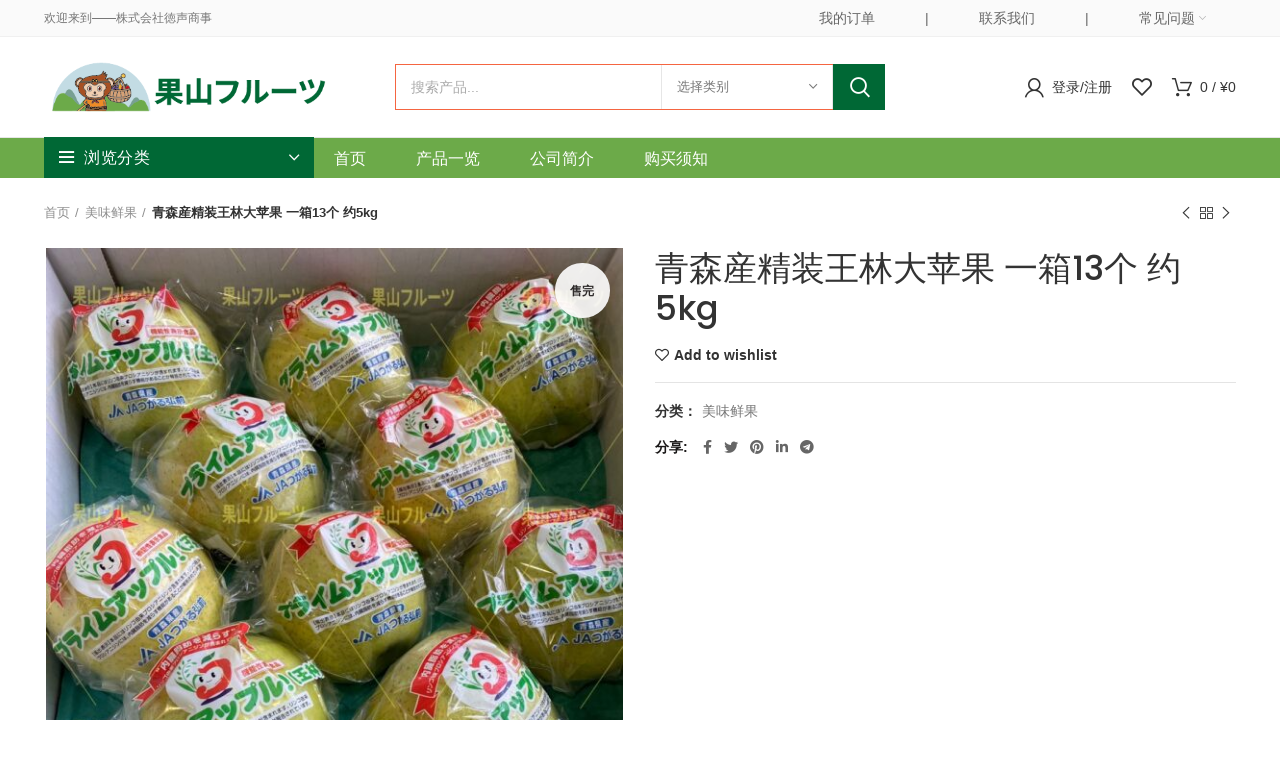

--- FILE ---
content_type: text/html; charset=UTF-8
request_url: https://kasanfruit.com/product/%E9%9D%92%E6%A3%AE%E7%94%A3%E7%B2%BE%E8%A3%85%E7%8E%8B%E6%9E%97%E5%A4%A7%E8%8B%B9%E6%9E%9C-%E4%B8%80%E7%AE%B113%E4%B8%AA-%E7%BA%A65kg/
body_size: 27191
content:
<!DOCTYPE html>
<html lang="zh-Hans">
<head>
	<meta charset="UTF-8">
	<meta name="viewport" content="width=device-width, initial-scale=1.0, maximum-scale=1.0, user-scalable=no">
	<link rel="profile" href="http://gmpg.org/xfn/11">
	<link rel="pingback" href="https://kasanfruit.com/xmlrpc.php">

			<script>window.MSInputMethodContext && document.documentMode && document.write('<script src="https://kasanfruit.com/wp-content/themes/woodmart/js/libs/ie11CustomProperties.min.js"><\/script>');</script>
		<title>青森産精装王林大苹果 一箱13个 约5kg &#8211; 果山フルーツ</title>
<meta name='robots' content='max-image-preview:large' />
<link rel='dns-prefetch' href='//fonts.googleapis.com' />
<link rel="alternate" type="application/rss+xml" title="果山フルーツ &raquo; Feed" href="https://kasanfruit.com/feed/" />
<link rel="alternate" type="application/rss+xml" title="果山フルーツ &raquo; 评论 Feed" href="https://kasanfruit.com/comments/feed/" />
<link rel="alternate" title="oEmbed (JSON)" type="application/json+oembed" href="https://kasanfruit.com/wp-json/oembed/1.0/embed?url=https%3A%2F%2Fkasanfruit.com%2Fproduct%2F%25e9%259d%2592%25e6%25a3%25ae%25e7%2594%25a3%25e7%25b2%25be%25e8%25a3%2585%25e7%258e%258b%25e6%259e%2597%25e5%25a4%25a7%25e8%258b%25b9%25e6%259e%259c-%25e4%25b8%2580%25e7%25ae%25b113%25e4%25b8%25aa-%25e7%25ba%25a65kg%2F" />
<link rel="alternate" title="oEmbed (XML)" type="text/xml+oembed" href="https://kasanfruit.com/wp-json/oembed/1.0/embed?url=https%3A%2F%2Fkasanfruit.com%2Fproduct%2F%25e9%259d%2592%25e6%25a3%25ae%25e7%2594%25a3%25e7%25b2%25be%25e8%25a3%2585%25e7%258e%258b%25e6%259e%2597%25e5%25a4%25a7%25e8%258b%25b9%25e6%259e%259c-%25e4%25b8%2580%25e7%25ae%25b113%25e4%25b8%25aa-%25e7%25ba%25a65kg%2F&#038;format=xml" />
<style id='wp-img-auto-sizes-contain-inline-css' type='text/css'>
img:is([sizes=auto i],[sizes^="auto," i]){contain-intrinsic-size:3000px 1500px}
/*# sourceURL=wp-img-auto-sizes-contain-inline-css */
</style>
<style id='wp-block-library-inline-css' type='text/css'>
:root{--wp-block-synced-color:#7a00df;--wp-block-synced-color--rgb:122,0,223;--wp-bound-block-color:var(--wp-block-synced-color);--wp-editor-canvas-background:#ddd;--wp-admin-theme-color:#007cba;--wp-admin-theme-color--rgb:0,124,186;--wp-admin-theme-color-darker-10:#006ba1;--wp-admin-theme-color-darker-10--rgb:0,107,160.5;--wp-admin-theme-color-darker-20:#005a87;--wp-admin-theme-color-darker-20--rgb:0,90,135;--wp-admin-border-width-focus:2px}@media (min-resolution:192dpi){:root{--wp-admin-border-width-focus:1.5px}}.wp-element-button{cursor:pointer}:root .has-very-light-gray-background-color{background-color:#eee}:root .has-very-dark-gray-background-color{background-color:#313131}:root .has-very-light-gray-color{color:#eee}:root .has-very-dark-gray-color{color:#313131}:root .has-vivid-green-cyan-to-vivid-cyan-blue-gradient-background{background:linear-gradient(135deg,#00d084,#0693e3)}:root .has-purple-crush-gradient-background{background:linear-gradient(135deg,#34e2e4,#4721fb 50%,#ab1dfe)}:root .has-hazy-dawn-gradient-background{background:linear-gradient(135deg,#faaca8,#dad0ec)}:root .has-subdued-olive-gradient-background{background:linear-gradient(135deg,#fafae1,#67a671)}:root .has-atomic-cream-gradient-background{background:linear-gradient(135deg,#fdd79a,#004a59)}:root .has-nightshade-gradient-background{background:linear-gradient(135deg,#330968,#31cdcf)}:root .has-midnight-gradient-background{background:linear-gradient(135deg,#020381,#2874fc)}:root{--wp--preset--font-size--normal:16px;--wp--preset--font-size--huge:42px}.has-regular-font-size{font-size:1em}.has-larger-font-size{font-size:2.625em}.has-normal-font-size{font-size:var(--wp--preset--font-size--normal)}.has-huge-font-size{font-size:var(--wp--preset--font-size--huge)}.has-text-align-center{text-align:center}.has-text-align-left{text-align:left}.has-text-align-right{text-align:right}.has-fit-text{white-space:nowrap!important}#end-resizable-editor-section{display:none}.aligncenter{clear:both}.items-justified-left{justify-content:flex-start}.items-justified-center{justify-content:center}.items-justified-right{justify-content:flex-end}.items-justified-space-between{justify-content:space-between}.screen-reader-text{border:0;clip-path:inset(50%);height:1px;margin:-1px;overflow:hidden;padding:0;position:absolute;width:1px;word-wrap:normal!important}.screen-reader-text:focus{background-color:#ddd;clip-path:none;color:#444;display:block;font-size:1em;height:auto;left:5px;line-height:normal;padding:15px 23px 14px;text-decoration:none;top:5px;width:auto;z-index:100000}html :where(.has-border-color){border-style:solid}html :where([style*=border-top-color]){border-top-style:solid}html :where([style*=border-right-color]){border-right-style:solid}html :where([style*=border-bottom-color]){border-bottom-style:solid}html :where([style*=border-left-color]){border-left-style:solid}html :where([style*=border-width]){border-style:solid}html :where([style*=border-top-width]){border-top-style:solid}html :where([style*=border-right-width]){border-right-style:solid}html :where([style*=border-bottom-width]){border-bottom-style:solid}html :where([style*=border-left-width]){border-left-style:solid}html :where(img[class*=wp-image-]){height:auto;max-width:100%}:where(figure){margin:0 0 1em}html :where(.is-position-sticky){--wp-admin--admin-bar--position-offset:var(--wp-admin--admin-bar--height,0px)}@media screen and (max-width:600px){html :where(.is-position-sticky){--wp-admin--admin-bar--position-offset:0px}}

/*# sourceURL=wp-block-library-inline-css */
</style><link rel='stylesheet' id='wc-blocks-style-css' href='https://kasanfruit.com/wp-content/plugins/woocommerce/assets/client/blocks/wc-blocks.css?ver=wc-9.4.4' type='text/css' media='all' />
<style id='global-styles-inline-css' type='text/css'>
:root{--wp--preset--aspect-ratio--square: 1;--wp--preset--aspect-ratio--4-3: 4/3;--wp--preset--aspect-ratio--3-4: 3/4;--wp--preset--aspect-ratio--3-2: 3/2;--wp--preset--aspect-ratio--2-3: 2/3;--wp--preset--aspect-ratio--16-9: 16/9;--wp--preset--aspect-ratio--9-16: 9/16;--wp--preset--color--black: #000000;--wp--preset--color--cyan-bluish-gray: #abb8c3;--wp--preset--color--white: #ffffff;--wp--preset--color--pale-pink: #f78da7;--wp--preset--color--vivid-red: #cf2e2e;--wp--preset--color--luminous-vivid-orange: #ff6900;--wp--preset--color--luminous-vivid-amber: #fcb900;--wp--preset--color--light-green-cyan: #7bdcb5;--wp--preset--color--vivid-green-cyan: #00d084;--wp--preset--color--pale-cyan-blue: #8ed1fc;--wp--preset--color--vivid-cyan-blue: #0693e3;--wp--preset--color--vivid-purple: #9b51e0;--wp--preset--gradient--vivid-cyan-blue-to-vivid-purple: linear-gradient(135deg,rgb(6,147,227) 0%,rgb(155,81,224) 100%);--wp--preset--gradient--light-green-cyan-to-vivid-green-cyan: linear-gradient(135deg,rgb(122,220,180) 0%,rgb(0,208,130) 100%);--wp--preset--gradient--luminous-vivid-amber-to-luminous-vivid-orange: linear-gradient(135deg,rgb(252,185,0) 0%,rgb(255,105,0) 100%);--wp--preset--gradient--luminous-vivid-orange-to-vivid-red: linear-gradient(135deg,rgb(255,105,0) 0%,rgb(207,46,46) 100%);--wp--preset--gradient--very-light-gray-to-cyan-bluish-gray: linear-gradient(135deg,rgb(238,238,238) 0%,rgb(169,184,195) 100%);--wp--preset--gradient--cool-to-warm-spectrum: linear-gradient(135deg,rgb(74,234,220) 0%,rgb(151,120,209) 20%,rgb(207,42,186) 40%,rgb(238,44,130) 60%,rgb(251,105,98) 80%,rgb(254,248,76) 100%);--wp--preset--gradient--blush-light-purple: linear-gradient(135deg,rgb(255,206,236) 0%,rgb(152,150,240) 100%);--wp--preset--gradient--blush-bordeaux: linear-gradient(135deg,rgb(254,205,165) 0%,rgb(254,45,45) 50%,rgb(107,0,62) 100%);--wp--preset--gradient--luminous-dusk: linear-gradient(135deg,rgb(255,203,112) 0%,rgb(199,81,192) 50%,rgb(65,88,208) 100%);--wp--preset--gradient--pale-ocean: linear-gradient(135deg,rgb(255,245,203) 0%,rgb(182,227,212) 50%,rgb(51,167,181) 100%);--wp--preset--gradient--electric-grass: linear-gradient(135deg,rgb(202,248,128) 0%,rgb(113,206,126) 100%);--wp--preset--gradient--midnight: linear-gradient(135deg,rgb(2,3,129) 0%,rgb(40,116,252) 100%);--wp--preset--font-size--small: 13px;--wp--preset--font-size--medium: 20px;--wp--preset--font-size--large: 36px;--wp--preset--font-size--x-large: 42px;--wp--preset--font-family--inter: "Inter", sans-serif;--wp--preset--font-family--cardo: Cardo;--wp--preset--spacing--20: 0.44rem;--wp--preset--spacing--30: 0.67rem;--wp--preset--spacing--40: 1rem;--wp--preset--spacing--50: 1.5rem;--wp--preset--spacing--60: 2.25rem;--wp--preset--spacing--70: 3.38rem;--wp--preset--spacing--80: 5.06rem;--wp--preset--shadow--natural: 6px 6px 9px rgba(0, 0, 0, 0.2);--wp--preset--shadow--deep: 12px 12px 50px rgba(0, 0, 0, 0.4);--wp--preset--shadow--sharp: 6px 6px 0px rgba(0, 0, 0, 0.2);--wp--preset--shadow--outlined: 6px 6px 0px -3px rgb(255, 255, 255), 6px 6px rgb(0, 0, 0);--wp--preset--shadow--crisp: 6px 6px 0px rgb(0, 0, 0);}:where(.is-layout-flex){gap: 0.5em;}:where(.is-layout-grid){gap: 0.5em;}body .is-layout-flex{display: flex;}.is-layout-flex{flex-wrap: wrap;align-items: center;}.is-layout-flex > :is(*, div){margin: 0;}body .is-layout-grid{display: grid;}.is-layout-grid > :is(*, div){margin: 0;}:where(.wp-block-columns.is-layout-flex){gap: 2em;}:where(.wp-block-columns.is-layout-grid){gap: 2em;}:where(.wp-block-post-template.is-layout-flex){gap: 1.25em;}:where(.wp-block-post-template.is-layout-grid){gap: 1.25em;}.has-black-color{color: var(--wp--preset--color--black) !important;}.has-cyan-bluish-gray-color{color: var(--wp--preset--color--cyan-bluish-gray) !important;}.has-white-color{color: var(--wp--preset--color--white) !important;}.has-pale-pink-color{color: var(--wp--preset--color--pale-pink) !important;}.has-vivid-red-color{color: var(--wp--preset--color--vivid-red) !important;}.has-luminous-vivid-orange-color{color: var(--wp--preset--color--luminous-vivid-orange) !important;}.has-luminous-vivid-amber-color{color: var(--wp--preset--color--luminous-vivid-amber) !important;}.has-light-green-cyan-color{color: var(--wp--preset--color--light-green-cyan) !important;}.has-vivid-green-cyan-color{color: var(--wp--preset--color--vivid-green-cyan) !important;}.has-pale-cyan-blue-color{color: var(--wp--preset--color--pale-cyan-blue) !important;}.has-vivid-cyan-blue-color{color: var(--wp--preset--color--vivid-cyan-blue) !important;}.has-vivid-purple-color{color: var(--wp--preset--color--vivid-purple) !important;}.has-black-background-color{background-color: var(--wp--preset--color--black) !important;}.has-cyan-bluish-gray-background-color{background-color: var(--wp--preset--color--cyan-bluish-gray) !important;}.has-white-background-color{background-color: var(--wp--preset--color--white) !important;}.has-pale-pink-background-color{background-color: var(--wp--preset--color--pale-pink) !important;}.has-vivid-red-background-color{background-color: var(--wp--preset--color--vivid-red) !important;}.has-luminous-vivid-orange-background-color{background-color: var(--wp--preset--color--luminous-vivid-orange) !important;}.has-luminous-vivid-amber-background-color{background-color: var(--wp--preset--color--luminous-vivid-amber) !important;}.has-light-green-cyan-background-color{background-color: var(--wp--preset--color--light-green-cyan) !important;}.has-vivid-green-cyan-background-color{background-color: var(--wp--preset--color--vivid-green-cyan) !important;}.has-pale-cyan-blue-background-color{background-color: var(--wp--preset--color--pale-cyan-blue) !important;}.has-vivid-cyan-blue-background-color{background-color: var(--wp--preset--color--vivid-cyan-blue) !important;}.has-vivid-purple-background-color{background-color: var(--wp--preset--color--vivid-purple) !important;}.has-black-border-color{border-color: var(--wp--preset--color--black) !important;}.has-cyan-bluish-gray-border-color{border-color: var(--wp--preset--color--cyan-bluish-gray) !important;}.has-white-border-color{border-color: var(--wp--preset--color--white) !important;}.has-pale-pink-border-color{border-color: var(--wp--preset--color--pale-pink) !important;}.has-vivid-red-border-color{border-color: var(--wp--preset--color--vivid-red) !important;}.has-luminous-vivid-orange-border-color{border-color: var(--wp--preset--color--luminous-vivid-orange) !important;}.has-luminous-vivid-amber-border-color{border-color: var(--wp--preset--color--luminous-vivid-amber) !important;}.has-light-green-cyan-border-color{border-color: var(--wp--preset--color--light-green-cyan) !important;}.has-vivid-green-cyan-border-color{border-color: var(--wp--preset--color--vivid-green-cyan) !important;}.has-pale-cyan-blue-border-color{border-color: var(--wp--preset--color--pale-cyan-blue) !important;}.has-vivid-cyan-blue-border-color{border-color: var(--wp--preset--color--vivid-cyan-blue) !important;}.has-vivid-purple-border-color{border-color: var(--wp--preset--color--vivid-purple) !important;}.has-vivid-cyan-blue-to-vivid-purple-gradient-background{background: var(--wp--preset--gradient--vivid-cyan-blue-to-vivid-purple) !important;}.has-light-green-cyan-to-vivid-green-cyan-gradient-background{background: var(--wp--preset--gradient--light-green-cyan-to-vivid-green-cyan) !important;}.has-luminous-vivid-amber-to-luminous-vivid-orange-gradient-background{background: var(--wp--preset--gradient--luminous-vivid-amber-to-luminous-vivid-orange) !important;}.has-luminous-vivid-orange-to-vivid-red-gradient-background{background: var(--wp--preset--gradient--luminous-vivid-orange-to-vivid-red) !important;}.has-very-light-gray-to-cyan-bluish-gray-gradient-background{background: var(--wp--preset--gradient--very-light-gray-to-cyan-bluish-gray) !important;}.has-cool-to-warm-spectrum-gradient-background{background: var(--wp--preset--gradient--cool-to-warm-spectrum) !important;}.has-blush-light-purple-gradient-background{background: var(--wp--preset--gradient--blush-light-purple) !important;}.has-blush-bordeaux-gradient-background{background: var(--wp--preset--gradient--blush-bordeaux) !important;}.has-luminous-dusk-gradient-background{background: var(--wp--preset--gradient--luminous-dusk) !important;}.has-pale-ocean-gradient-background{background: var(--wp--preset--gradient--pale-ocean) !important;}.has-electric-grass-gradient-background{background: var(--wp--preset--gradient--electric-grass) !important;}.has-midnight-gradient-background{background: var(--wp--preset--gradient--midnight) !important;}.has-small-font-size{font-size: var(--wp--preset--font-size--small) !important;}.has-medium-font-size{font-size: var(--wp--preset--font-size--medium) !important;}.has-large-font-size{font-size: var(--wp--preset--font-size--large) !important;}.has-x-large-font-size{font-size: var(--wp--preset--font-size--x-large) !important;}
/*# sourceURL=global-styles-inline-css */
</style>

<style id='classic-theme-styles-inline-css' type='text/css'>
/*! This file is auto-generated */
.wp-block-button__link{color:#fff;background-color:#32373c;border-radius:9999px;box-shadow:none;text-decoration:none;padding:calc(.667em + 2px) calc(1.333em + 2px);font-size:1.125em}.wp-block-file__button{background:#32373c;color:#fff;text-decoration:none}
/*# sourceURL=/wp-includes/css/classic-themes.min.css */
</style>
<style id='woocommerce-inline-inline-css' type='text/css'>
.woocommerce form .form-row .required { visibility: visible; }
/*# sourceURL=woocommerce-inline-inline-css */
</style>
<link rel='stylesheet' id='tablepress-default-css' href='https://kasanfruit.com/wp-content/plugins/tablepress/css/build/default.css?ver=3.0.1' type='text/css' media='all' />
<link rel='stylesheet' id='js_composer_front-css' href='https://kasanfruit.com/wp-content/plugins/js_composer/assets/css/js_composer.min.css?ver=8.1' type='text/css' media='all' />
<link rel='stylesheet' id='bootstrap-css' href='https://kasanfruit.com/wp-content/themes/woodmart/css/bootstrap.min.css?ver=6.0.3' type='text/css' media='all' />
<link rel='stylesheet' id='woodmart-style-css' href='https://kasanfruit.com/wp-content/themes/woodmart/css/parts/base.min.css?ver=6.0.3' type='text/css' media='all' />
<link rel='stylesheet' id='wd-wp-gutenberg-css' href='https://kasanfruit.com/wp-content/themes/woodmart/css/parts/wp-gutenberg.min.css?ver=6.0.3' type='text/css' media='all' />
<link rel='stylesheet' id='wd-wpcf7-css' href='https://kasanfruit.com/wp-content/themes/woodmart/css/parts/int-wpcf7.min.css?ver=6.0.3' type='text/css' media='all' />
<link rel='stylesheet' id='wd-mc4wp-css' href='https://kasanfruit.com/wp-content/themes/woodmart/css/parts/wpb-int-mc4wp.min.css?ver=6.0.3' type='text/css' media='all' />
<link rel='stylesheet' id='wd-wpbakery-base-css' href='https://kasanfruit.com/wp-content/themes/woodmart/css/parts/int-wpbakery-base.min.css?ver=6.0.3' type='text/css' media='all' />
<link rel='stylesheet' id='wd-notices-fixed-css' href='https://kasanfruit.com/wp-content/themes/woodmart/css/parts/mod-notices-fixed.min.css?ver=6.0.3' type='text/css' media='all' />
<link rel='stylesheet' id='wd-woocommerce-base-css' href='https://kasanfruit.com/wp-content/themes/woodmart/css/parts/woocommerce-base.min.css?ver=6.0.3' type='text/css' media='all' />
<link rel='stylesheet' id='wd-page-single-product-css' href='https://kasanfruit.com/wp-content/themes/woodmart/css/parts/woo-page-single-product.min.css?ver=6.0.3' type='text/css' media='all' />
<link rel='stylesheet' id='wd-owl-carousel-css' href='https://kasanfruit.com/wp-content/themes/woodmart/css/parts/lib-owl-carousel.min.css?ver=6.0.3' type='text/css' media='all' />
<link rel='stylesheet' id='wd-photoswipe-css' href='https://kasanfruit.com/wp-content/themes/woodmart/css/parts/lib-photoswipe.min.css?ver=6.0.3' type='text/css' media='all' />
<link rel='stylesheet' id='wd-social-icons-css' href='https://kasanfruit.com/wp-content/themes/woodmart/css/parts/el-social-icons.min.css?ver=6.0.3' type='text/css' media='all' />
<link rel='stylesheet' id='wd-product-loop-css' href='https://kasanfruit.com/wp-content/themes/woodmart/css/parts/woo-product-loop.min.css?ver=6.0.3' type='text/css' media='all' />
<link rel='stylesheet' id='wd-mfp-popup-css' href='https://kasanfruit.com/wp-content/themes/woodmart/css/parts/lib-magnific-popup.min.css?ver=6.0.3' type='text/css' media='all' />
<link rel='stylesheet' id='wd-add-to-cart-popup-css' href='https://kasanfruit.com/wp-content/themes/woodmart/css/parts/woo-opt-add-to-cart-popup.min.css?ver=6.0.3' type='text/css' media='all' />
<link rel='stylesheet' id='wd-info-box-css' href='https://kasanfruit.com/wp-content/themes/woodmart/css/parts/el-info-box.min.css?ver=6.0.3' type='text/css' media='all' />
<link rel='stylesheet' id='wd-section-title-css' href='https://kasanfruit.com/wp-content/themes/woodmart/css/parts/el-section-title.min.css?ver=6.0.3' type='text/css' media='all' />
<link rel='stylesheet' id='wd-scroll-top-css' href='https://kasanfruit.com/wp-content/themes/woodmart/css/parts/opt-scrolltotop.min.css?ver=6.0.3' type='text/css' media='all' />
<link rel='stylesheet' id='wd-bottom-toolbar-css' href='https://kasanfruit.com/wp-content/themes/woodmart/css/parts/opt-bottom-toolbar.min.css?ver=6.0.3' type='text/css' media='all' />
<link rel='stylesheet' id='xts-style-default_header-css' href='https://kasanfruit.com/wp-content/uploads/2021/05/xts-default_header-1622200916.css?ver=6.0.3' type='text/css' media='all' />
<link rel='stylesheet' id='xts-style-theme_settings_default-css' href='https://kasanfruit.com/wp-content/uploads/2021/05/xts-theme_settings_default-1621676609.css?ver=6.0.3' type='text/css' media='all' />
<link rel='stylesheet' id='xts-google-fonts-css' href='https://fonts.googleapis.com/css?family=Poppins%3A400%2C600%2C500%7CLato%3A400%2C700&#038;ver=6.0.3' type='text/css' media='all' />
<script type="text/javascript" src="https://kasanfruit.com/wp-includes/js/jquery/jquery.min.js?ver=3.7.1" id="jquery-core-js"></script>
<script type="text/javascript" src="https://kasanfruit.com/wp-includes/js/jquery/jquery-migrate.min.js?ver=3.4.1" id="jquery-migrate-js"></script>
<script type="text/javascript" src="https://kasanfruit.com/wp-content/plugins/woocommerce/assets/js/jquery-blockui/jquery.blockUI.min.js?ver=2.7.0-wc.9.4.4" id="jquery-blockui-js" data-wp-strategy="defer"></script>
<script type="text/javascript" id="wc-add-to-cart-js-extra">
/* <![CDATA[ */
var wc_add_to_cart_params = {"ajax_url":"/wp-admin/admin-ajax.php","wc_ajax_url":"/?wc-ajax=%%endpoint%%","i18n_view_cart":"\u67e5\u770b\u8d2d\u7269\u8f66","cart_url":"https://kasanfruit.com/cart-2/","is_cart":"","cart_redirect_after_add":"no"};
//# sourceURL=wc-add-to-cart-js-extra
/* ]]> */
</script>
<script type="text/javascript" src="https://kasanfruit.com/wp-content/plugins/woocommerce/assets/js/frontend/add-to-cart.min.js?ver=9.4.4" id="wc-add-to-cart-js" data-wp-strategy="defer"></script>
<script type="text/javascript" src="https://kasanfruit.com/wp-content/plugins/woocommerce/assets/js/zoom/jquery.zoom.min.js?ver=1.7.21-wc.9.4.4" id="zoom-js" defer="defer" data-wp-strategy="defer"></script>
<script type="text/javascript" id="wc-single-product-js-extra">
/* <![CDATA[ */
var wc_single_product_params = {"i18n_required_rating_text":"\u8bf7\u9009\u62e9\u8bc4\u7ea7","review_rating_required":"yes","flexslider":{"rtl":false,"animation":"slide","smoothHeight":true,"directionNav":false,"controlNav":"thumbnails","slideshow":false,"animationSpeed":500,"animationLoop":false,"allowOneSlide":false},"zoom_enabled":"","zoom_options":[],"photoswipe_enabled":"","photoswipe_options":{"shareEl":false,"closeOnScroll":false,"history":false,"hideAnimationDuration":0,"showAnimationDuration":0},"flexslider_enabled":""};
//# sourceURL=wc-single-product-js-extra
/* ]]> */
</script>
<script type="text/javascript" src="https://kasanfruit.com/wp-content/plugins/woocommerce/assets/js/frontend/single-product.min.js?ver=9.4.4" id="wc-single-product-js" defer="defer" data-wp-strategy="defer"></script>
<script type="text/javascript" src="https://kasanfruit.com/wp-content/plugins/woocommerce/assets/js/js-cookie/js.cookie.min.js?ver=2.1.4-wc.9.4.4" id="js-cookie-js" defer="defer" data-wp-strategy="defer"></script>
<script type="text/javascript" id="woocommerce-js-extra">
/* <![CDATA[ */
var woocommerce_params = {"ajax_url":"/wp-admin/admin-ajax.php","wc_ajax_url":"/?wc-ajax=%%endpoint%%"};
//# sourceURL=woocommerce-js-extra
/* ]]> */
</script>
<script type="text/javascript" src="https://kasanfruit.com/wp-content/plugins/woocommerce/assets/js/frontend/woocommerce.min.js?ver=9.4.4" id="woocommerce-js" defer="defer" data-wp-strategy="defer"></script>
<script type="text/javascript" src="https://kasanfruit.com/wp-content/plugins/js_composer/assets/js/vendors/woocommerce-add-to-cart.js?ver=8.1" id="vc_woocommerce-add-to-cart-js-js"></script>
<script type="text/javascript" src="https://kasanfruit.com/wp-content/themes/woodmart/js/libs/device.min.js?ver=6.0.3" id="wd-device-library-js"></script>
<script></script><link rel="https://api.w.org/" href="https://kasanfruit.com/wp-json/" /><link rel="alternate" title="JSON" type="application/json" href="https://kasanfruit.com/wp-json/wp/v2/product/8842" /><link rel="EditURI" type="application/rsd+xml" title="RSD" href="https://kasanfruit.com/xmlrpc.php?rsd" />
<meta name="generator" content="WordPress 6.9" />
<meta name="generator" content="WooCommerce 9.4.4" />
<link rel="canonical" href="https://kasanfruit.com/product/%e9%9d%92%e6%a3%ae%e7%94%a3%e7%b2%be%e8%a3%85%e7%8e%8b%e6%9e%97%e5%a4%a7%e8%8b%b9%e6%9e%9c-%e4%b8%80%e7%ae%b113%e4%b8%aa-%e7%ba%a65kg/" />
<link rel='shortlink' href='https://kasanfruit.com/?p=8842' />
<meta name="theme-color" content="">			
						<noscript><style>.woocommerce-product-gallery{ opacity: 1 !important; }</style></noscript>
	<meta name="generator" content="Powered by WPBakery Page Builder - drag and drop page builder for WordPress."/>
<style class='wp-fonts-local' type='text/css'>
@font-face{font-family:Inter;font-style:normal;font-weight:300 900;font-display:fallback;src:url('https://kasanfruit.com/wp-content/plugins/woocommerce/assets/fonts/Inter-VariableFont_slnt,wght.woff2') format('woff2');font-stretch:normal;}
@font-face{font-family:Cardo;font-style:normal;font-weight:400;font-display:fallback;src:url('https://kasanfruit.com/wp-content/plugins/woocommerce/assets/fonts/cardo_normal_400.woff2') format('woff2');}
</style>
<link rel="icon" href="https://kasanfruit.com/wp-content/uploads/2021/07/cropped-果山logo-02-32x32.png" sizes="32x32" />
<link rel="icon" href="https://kasanfruit.com/wp-content/uploads/2021/07/cropped-果山logo-02-192x192.png" sizes="192x192" />
<link rel="apple-touch-icon" href="https://kasanfruit.com/wp-content/uploads/2021/07/cropped-果山logo-02-180x180.png" />
<meta name="msapplication-TileImage" content="https://kasanfruit.com/wp-content/uploads/2021/07/cropped-果山logo-02-270x270.png" />
<style>
		
		</style><noscript><style> .wpb_animate_when_almost_visible { opacity: 1; }</style></noscript></head>

<body class="wp-singular product-template-default single single-product postid-8842 wp-theme-woodmart theme-woodmart woocommerce woocommerce-page woocommerce-no-js wrapper-full-width  form-style-square  form-border-width-1 woodmart-product-design-default categories-accordion-on woodmart-archive-shop woodmart-ajax-shop-on offcanvas-sidebar-mobile offcanvas-sidebar-tablet notifications-sticky sticky-toolbar-on wpb-js-composer js-comp-ver-8.1 vc_responsive">
				
		
	<div class="website-wrapper">

		
			<!-- HEADER -->
							<header class="whb-header whb-sticky-shadow whb-scroll-stick whb-sticky-real">
					<div class="whb-main-header">
	
<div class="whb-row whb-top-bar whb-not-sticky-row whb-with-bg whb-border-fullwidth whb-color-dark whb-flex-flex-middle whb-hidden-mobile">
	<div class="container">
		<div class="whb-flex-row whb-top-bar-inner">
			<div class="whb-column whb-col-left whb-visible-lg">
	
<div class="wd-header-text set-cont-mb-s reset-last-child  whb-text-element">欢迎来到——株式会社徳声商事</div>
</div>
<div class="whb-column whb-col-center whb-visible-lg whb-empty-column">
	</div>
<div class="whb-column whb-col-right whb-visible-lg">
	<div class="wd-header-nav wd-header-secondary-nav text-right navigation-style-default" role="navigation">
	<ul id="menu-%e9%a1%b5%e7%9c%89%e5%8f%b3%e4%be%a7" class="menu wd-nav wd-nav-secondary wd-style-default"><li id="menu-item-276" class="menu-item menu-item-type-custom menu-item-object-custom menu-item-276 item-level-0 menu-item-design-default menu-simple-dropdown wd-event-hover"><a href="https://kasanfruit.com/?page_id=31&#038;orders" class="woodmart-nav-link"><span class="nav-link-text">我的订单</span></a></li>
<li id="menu-item-277" class="menu-item menu-item-type-custom menu-item-object-custom menu-item-277 item-level-0 menu-item-design-default menu-simple-dropdown wd-event-hover"><a href="#" class="woodmart-nav-link"><span class="nav-link-text">|</span></a></li>
<li id="menu-item-809" class="menu-item menu-item-type-post_type menu-item-object-page menu-item-809 item-level-0 menu-item-design-default menu-simple-dropdown wd-event-hover"><a href="https://kasanfruit.com/%e8%81%94%e7%b3%bb%e6%88%91%e4%bb%ac/" class="woodmart-nav-link"><span class="nav-link-text">联系我们</span></a></li>
<li id="menu-item-278" class="menu-item menu-item-type-custom menu-item-object-custom menu-item-278 item-level-0 menu-item-design-default menu-simple-dropdown wd-event-hover"><a href="#" class="woodmart-nav-link"><span class="nav-link-text">|</span></a></li>
<li id="menu-item-810" class="menu-item menu-item-type-custom menu-item-object-custom menu-item-has-children menu-item-810 item-level-0 menu-item-design-default menu-simple-dropdown wd-event-hover"><a class="woodmart-nav-link"><span class="nav-link-text">常见问题</span></a><div class="color-scheme-dark wd-design-default wd-dropdown-menu wd-dropdown sub-menu-dropdown"><div class="container">
<ul class="wd-sub-menu sub-menu color-scheme-dark">
	<li id="menu-item-382" class="menu-item menu-item-type-post_type menu-item-object-page menu-item-382 item-level-1"><a href="https://kasanfruit.com/changjianwenti/guanyugoumai/" class="woodmart-nav-link">关于购买</a></li>
	<li id="menu-item-380" class="menu-item menu-item-type-post_type menu-item-object-page menu-item-380 item-level-1"><a href="https://kasanfruit.com/changjianwenti/guanyuzhifu/" class="woodmart-nav-link">关于支付</a></li>
	<li id="menu-item-381" class="menu-item menu-item-type-post_type menu-item-object-page menu-item-381 item-level-1"><a href="https://kasanfruit.com/changjianwenti/guanyuwuliu/" class="woodmart-nav-link">关于物流</a></li>
	<li id="menu-item-383" class="menu-item menu-item-type-post_type menu-item-object-page menu-item-383 item-level-1"><a href="https://kasanfruit.com/changjianwenti/guanyutuihuo/" class="woodmart-nav-link">关于退货</a></li>
</ul>
</div>
</div>
</li>
</ul></div><!--END MAIN-NAV-->
</div>
<div class="whb-column whb-col-mobile whb-hidden-lg whb-empty-column">
	</div>
		</div>
	</div>
</div>

<div class="whb-row whb-general-header whb-sticky-row whb-without-bg whb-border-fullwidth whb-color-dark whb-flex-equal-sides">
	<div class="container">
		<div class="whb-flex-row whb-general-header-inner">
			<div class="whb-column whb-col-left whb-visible-lg">
	<div class="site-logo 
">
	<a href="https://kasanfruit.com/" class="wd-logo wd-main-logo woodmart-logo woodmart-main-logo" rel="home">
		<img src="https://kasanfruit.com/wp-content/uploads/2021/05/kasan-logo_画板-1.png" alt="果山フルーツ" style="max-width: 290px;" />	</a>
	</div>
</div>
<div class="whb-column whb-col-center whb-visible-lg">
				<div class="wd-search-form wd-header-search-form woodmart-search-form">
								<form role="search" method="get" class="searchform  wd-with-cat has-categories-dropdown wd-style-with-bg search-style-with-bg woodmart-ajax-search" action="https://kasanfruit.com/"  data-thumbnail="1" data-price="1" data-post_type="product" data-count="20" data-sku="0" data-symbols_count="3">
					<input type="text" class="s" placeholder="搜索产品..." value="" name="s" aria-label="搜索" title="搜索产品..." />
					<input type="hidden" name="post_type" value="product">
								<div class="wd-search-cat wd-scroll search-by-category">
				<input type="hidden" name="product_cat" value="0">
				<a href="#" rel="noffollow" data-val="0">
					<span>
						选择类别					</span>
				</a>
				<div class="wd-dropdown wd-dropdown-search-cat wd-dropdown-menu wd-scroll-content wd-design-default list-wrapper">
					<ul class="wd-sub-menu sub-menu">
						<li style="display:none;"><a href="#" data-val="0">选择类别</a></li>
							<li class="cat-item cat-item-65"><a class="pf-value" href="https://kasanfruit.com/product-category/%e5%86%b7%e5%86%bb%e9%a3%9f%e5%93%81/" data-val="%e5%86%b7%e5%86%bb%e9%a3%9f%e5%93%81" data-title="冷冻食品" >冷冻食品</a>
</li>
	<li class="cat-item cat-item-66"><a class="pf-value" href="https://kasanfruit.com/product-category/%e5%b9%b2%e8%b4%a7%e7%89%a9%e4%ba%a7/" data-val="%e5%b9%b2%e8%b4%a7%e7%89%a9%e4%ba%a7" data-title="干货物产" >干货物产</a>
</li>
	<li class="cat-item cat-item-64"><a class="pf-value" href="https://kasanfruit.com/product-category/%e7%94%9f%e9%b2%9c%e8%94%ac%e8%8f%9c/" data-val="%e7%94%9f%e9%b2%9c%e8%94%ac%e8%8f%9c" data-title="生鲜蔬菜" >生鲜蔬菜</a>
</li>
	<li class="cat-item cat-item-63"><a class="pf-value" href="https://kasanfruit.com/product-category/%e7%be%8e%e5%91%b3%e9%b2%9c%e6%9e%9c/" data-val="%e7%be%8e%e5%91%b3%e9%b2%9c%e6%9e%9c" data-title="美味鲜果" >美味鲜果</a>
</li>
					</ul>
				</div>
			</div>
								<button type="submit" class="searchsubmit">
						Search											</button>
				</form>
													<div class="search-results-wrapper">
						<div class="wd-dropdown-results wd-scroll wd-dropdown woodmart-search-results">
							<div class="wd-scroll-content"></div>
						</div>

											</div>
							</div>
		</div>
<div class="whb-column whb-col-right whb-visible-lg">
	<div class="wd-header-my-account wd-tools-element wd-event-hover  wd-with-username wd-account-style-icon my-account-with-icon woodmart-header-links woodmart-navigation item-event-hover menu-simple-dropdown">
			<a href="https://kasanfruit.com/my-account-2/" title="我的账户">
			<span class="wd-tools-icon">
							</span>
			<span class="wd-tools-text">
				登录/注册			</span>
		</a>
		
		
					<div class="wd-dropdown wd-dropdown-register menu-item-register sub-menu-dropdown">
						<div class="login-dropdown-inner">
							<h3 class="login-title"><span>登录</span><a class="create-account-link" href="https://kasanfruit.com/my-account-2/?action=register">创建账户</a></h3>
										<form method="post" class="login woocommerce-form woocommerce-form-login " action="https://kasanfruit.com/my-account-2/" >

				
				
				<p class="woocommerce-FormRow woocommerce-FormRow--wide form-row form-row-wide form-row-username">
					<label for="username">手机号或者电子邮件&nbsp;<span class="required">*</span></label>
					<input type="text" class="woocommerce-Input woocommerce-Input--text input-text" name="username" id="username" autocomplete="username" value="" />
				</p>
				<p class="woocommerce-FormRow woocommerce-FormRow--wide form-row form-row-wide form-row-password">
					<label for="password">密码&nbsp;<span class="required">*</span></label>
					<input class="woocommerce-Input woocommerce-Input--text input-text" type="password" name="password" id="password" autocomplete="current-password" />
				</p>

				
				<p class="form-row">
					<input type="hidden" id="woocommerce-login-nonce" name="woocommerce-login-nonce" value="353998cdcf" /><input type="hidden" name="_wp_http_referer" value="/product/%E9%9D%92%E6%A3%AE%E7%94%A3%E7%B2%BE%E8%A3%85%E7%8E%8B%E6%9E%97%E5%A4%A7%E8%8B%B9%E6%9E%9C-%E4%B8%80%E7%AE%B113%E4%B8%AA-%E7%BA%A65kg/" />										<button type="submit" class="button woocommerce-button woocommerce-form-login__submit" name="login" value="登录">登录</button>
				</p>

				<div class="login-form-footer">
					<a href="https://kasanfruit.com/my-account-2/lost-password/" class="woocommerce-LostPassword lost_password">忘记密码？</a>
					<label class="woocommerce-form__label woocommerce-form__label-for-checkbox woocommerce-form-login__rememberme">
						<input class="woocommerce-form__input woocommerce-form__input-checkbox" name="rememberme" type="checkbox" value="forever" title="记住我" aria-label="记住我" /> <span>记住我</span>
					</label>
				</div>
				
				
				
			</form>

		
						</div>
					</div>
					</div>

<div class="wd-header-wishlist wd-tools-element wd-style-icon woodmart-wishlist-info-widget" title="My Wishlist">
	<a href="https://kasanfruit.com/%e5%bf%83%e6%84%bf%e5%8d%95/">
		<span class="wd-tools-icon wishlist-icon">
			
					</span>
		<span class="wd-tools-text wishlist-label">
			愿望清单		</span>
	</a>
</div>

<div class="wd-header-cart wd-tools-element wd-design-1 cart-widget-opener woodmart-shopping-cart woodmart-cart-design-1">
	<a href="https://kasanfruit.com/cart-2/" title="购物车">
		<span class="wd-tools-icon woodmart-cart-icon">
								</span>
		<span class="wd-tools-text woodmart-cart-totals">
										<span class="wd-cart-number woodmart-cart-number">0 <span>项</span></span>
					
			<span class="subtotal-divider">/</span>
						<span class="wd-cart-subtotal woodmart-cart-subtotal"><span class="woocommerce-Price-amount amount"><bdi><span class="woocommerce-Price-currencySymbol">&yen;</span>0</bdi></span></span>
				</span>
	</a>
	</div>
</div>
<div class="whb-column whb-mobile-left whb-hidden-lg">
	<div class="wd-tools-element wd-header-mobile-nav wd-style-text woodmart-burger-icon">
	<a href="#" rel="noffollow">
		<span class="wd-tools-icon woodmart-burger">
					</span>
	
		<span class="wd-tools-text">菜单</span>
	</a>
</div><!--END wd-header-mobile-nav--></div>
<div class="whb-column whb-mobile-center whb-hidden-lg">
	<div class="site-logo 
">
	<a href="https://kasanfruit.com/" class="wd-logo wd-main-logo woodmart-logo woodmart-main-logo" rel="home">
		<img src="https://kasanfruit.com/wp-content/uploads/2021/05/kasan-logo_画板-1.png" alt="果山フルーツ" style="max-width: 300px;" />	</a>
	</div>
</div>
<div class="whb-column whb-mobile-right whb-hidden-lg">
	
<div class="wd-header-cart wd-tools-element wd-design-5 cart-widget-opener woodmart-shopping-cart woodmart-cart-design-5">
	<a href="https://kasanfruit.com/cart-2/" title="购物车">
		<span class="wd-tools-icon woodmart-cart-icon">
													<span class="wd-cart-number woodmart-cart-number">0 <span>项</span></span>
							</span>
		<span class="wd-tools-text woodmart-cart-totals">
			
			<span class="subtotal-divider">/</span>
						<span class="wd-cart-subtotal woodmart-cart-subtotal"><span class="woocommerce-Price-amount amount"><bdi><span class="woocommerce-Price-currencySymbol">&yen;</span>0</bdi></span></span>
				</span>
	</a>
	</div>

<div class="wd-header-search wd-tools-element wd-header-search-mobile search-button">
	<a href="#" rel="nofollow noopener">
		<span class="wd-tools-icon search-button-icon">
					</span>
	</a>
</div>
</div>
		</div>
	</div>
</div>

<div class="whb-row whb-header-bottom whb-sticky-row whb-with-bg whb-without-border whb-color-light whb-flex-flex-middle whb-hidden-mobile">
	<div class="container">
		<div class="whb-flex-row whb-header-bottom-inner">
			<div class="whb-column whb-col-left whb-visible-lg">
	
<div class="wd-header-cats wd-event-hover show-on-hover whb-qc6fqs55kiqrm1doqwfa header-categories-nav" role="navigation">
	<span class="menu-opener color-scheme-light header-categories-nav-wrap">
					<span class="menu-opener-icon woodmart-burger"></span>
		
		<span class="menu-open-label">
			浏览分类		</span>
	</span>
	<div class="wd-dropdown wd-dropdown-cats  categories-menu-dropdown">
		<ul id="menu-%e5%88%86%e7%b1%bb" class="menu wd-nav wd-nav-vertical vertical-navigation"><li id="menu-item-389" class="menu-item menu-item-type-taxonomy menu-item-object-product_cat current-product-ancestor current-menu-parent current-product-parent menu-item-389 item-level-0 menu-item-design-default menu-simple-dropdown wd-event-hover"><a href="https://kasanfruit.com/product-category/%e7%be%8e%e5%91%b3%e9%b2%9c%e6%9e%9c/" class="woodmart-nav-link"><span class="nav-link-text">美味鲜果</span></a></li>
<li id="menu-item-388" class="menu-item menu-item-type-taxonomy menu-item-object-product_cat menu-item-388 item-level-0 menu-item-design-default menu-simple-dropdown wd-event-hover"><a href="https://kasanfruit.com/product-category/%e7%94%9f%e9%b2%9c%e8%94%ac%e8%8f%9c/" class="woodmart-nav-link"><span class="nav-link-text">生鲜蔬菜</span></a></li>
<li id="menu-item-390" class="menu-item menu-item-type-taxonomy menu-item-object-product_cat menu-item-390 item-level-0 menu-item-design-default menu-simple-dropdown wd-event-hover"><a href="https://kasanfruit.com/product-category/%e5%86%b7%e5%86%bb%e9%a3%9f%e5%93%81/" class="woodmart-nav-link"><span class="nav-link-text">冷冻食品</span></a></li>
<li id="menu-item-387" class="menu-item menu-item-type-taxonomy menu-item-object-product_cat menu-item-387 item-level-0 menu-item-design-default menu-simple-dropdown wd-event-hover"><a href="https://kasanfruit.com/product-category/%e5%b9%b2%e8%b4%a7%e7%89%a9%e4%ba%a7/" class="woodmart-nav-link"><span class="nav-link-text">干货物产</span></a></li>
</ul>	</div>
</div>
</div>
<div class="whb-column whb-col-center whb-visible-lg">
	<div class="wd-header-nav wd-header-main-nav text-left navigation-style-default" role="navigation">
	<ul id="menu-%e4%b8%bb%e8%8f%9c%e5%8d%95" class="menu wd-nav wd-nav-main wd-style-default"><li id="menu-item-391" class="menu-item menu-item-type-custom menu-item-object-custom menu-item-home menu-item-391 item-level-0 menu-item-design-default menu-simple-dropdown wd-event-hover"><a href="https://kasanfruit.com/" class="woodmart-nav-link"><span class="nav-link-text">首页</span></a></li>
<li id="menu-item-369" class="menu-item menu-item-type-post_type menu-item-object-page current_page_parent menu-item-369 item-level-0 menu-item-design-default menu-simple-dropdown wd-event-hover"><a href="https://kasanfruit.com/shop-2/" class="woodmart-nav-link"><span class="nav-link-text">产品一览</span></a></li>
<li id="menu-item-811" class="menu-item menu-item-type-post_type menu-item-object-page menu-item-811 item-level-0 menu-item-design-default menu-simple-dropdown wd-event-hover"><a href="https://kasanfruit.com/guanyuwomen/gongsijianjie/" class="woodmart-nav-link"><span class="nav-link-text">公司简介</span></a></li>
<li id="menu-item-812" class="menu-item menu-item-type-post_type menu-item-object-page menu-item-812 item-level-0 menu-item-design-default menu-simple-dropdown wd-event-hover"><a href="https://kasanfruit.com/guanyuwomen/goumaixuzhi/" class="woodmart-nav-link"><span class="nav-link-text">购买须知</span></a></li>
</ul></div><!--END MAIN-NAV-->
</div>
<div class="whb-column whb-col-right whb-visible-lg whb-empty-column">
	</div>
<div class="whb-column whb-col-mobile whb-hidden-lg whb-empty-column">
	</div>
		</div>
	</div>
</div>
</div>
				</header><!--END MAIN HEADER-->
			
								<div class="main-page-wrapper">
		
						
			
		<!-- MAIN CONTENT AREA -->
				<div class="container-fluid">
			<div class="row content-layout-wrapper align-items-start">
		
		
	<div class="site-content shop-content-area col-12 breadcrumbs-location-below_header content-with-products" role="main">
	
		
	<div class="single-breadcrumbs-wrapper">
		<div class="container">
							<nav class="woocommerce-breadcrumb" aria-label="Breadcrumb"><a href="https://kasanfruit.com" class="breadcrumb-link ">首页</a><a href="https://kasanfruit.com/product-category/%e7%be%8e%e5%91%b3%e9%b2%9c%e6%9e%9c/" class="breadcrumb-link breadcrumb-link-last">美味鲜果</a><span class="breadcrumb-last"> 青森産精装王林大苹果 一箱13个 约5kg</span></nav>			
										<div class="wd-products-nav woodmart-products-nav">
								<div class="product-btn product-prev">
					<a href="https://kasanfruit.com/product/%e5%b1%b1%e6%a2%a8-%e9%95%bf%e9%87%8e-%e7%be%a4%e9%a9%ac%e4%ba%a7%e6%b2%b9%e6%a1%83-%e4%b8%80%e7%ae%b19-15%e4%b8%aa%e7%ba%a63kg/">上一个产品<span class="product-btn-icon"></span></a>
					<div class="wrapper-short">
						<div class="product-short">
							<div class="product-short-image">
								<a href="https://kasanfruit.com/product/%e5%b1%b1%e6%a2%a8-%e9%95%bf%e9%87%8e-%e7%be%a4%e9%a9%ac%e4%ba%a7%e6%b2%b9%e6%a1%83-%e4%b8%80%e7%ae%b19-15%e4%b8%aa%e7%ba%a63kg/" class="product-thumb">
									<img width="300" height="300" src="https://kasanfruit.com/wp-content/uploads/2023/07/图片_20230727184723-300x300.jpg" class="attachment-woocommerce_thumbnail size-woocommerce_thumbnail" alt="" decoding="async" srcset="https://kasanfruit.com/wp-content/uploads/2023/07/图片_20230727184723-300x300.jpg 300w, https://kasanfruit.com/wp-content/uploads/2023/07/图片_20230727184723-150x150.jpg 150w, https://kasanfruit.com/wp-content/uploads/2023/07/图片_20230727184723-600x600.jpg 600w" sizes="(max-width: 300px) 100vw, 300px" />								</a>
							</div>
							<div class="product-short-description">
								<a href="https://kasanfruit.com/product/%e5%b1%b1%e6%a2%a8-%e9%95%bf%e9%87%8e-%e7%be%a4%e9%a9%ac%e4%ba%a7%e6%b2%b9%e6%a1%83-%e4%b8%80%e7%ae%b19-15%e4%b8%aa%e7%ba%a63kg/" class="wd-entities-title">
									山梨.长野.群马産油桃 一箱9-15个约3kg								</a>
								<span class="price">
																	</span>
							</div>
						</div>
					</div>
				</div>
				
				<a href="https://kasanfruit.com/shop-2/" class="wd-back-btn woodmart-back-btn">
					<span>
						返回产品					</span>
				</a>

								<div class="product-btn product-next">
					<a href="https://kasanfruit.com/product/%e5%b1%b1%e5%bd%a2%e7%94%a2-%e7%99%bd%e6%a1%83-%e4%b8%80%e7%ae%b113-20%e5%80%8b%e7%ba%a65kg/">下一个产品<span class="product-btn-icon"></span></a>
					<div class="wrapper-short">
						<div class="product-short">
							<div class="product-short-image">
								<a href="https://kasanfruit.com/product/%e5%b1%b1%e5%bd%a2%e7%94%a2-%e7%99%bd%e6%a1%83-%e4%b8%80%e7%ae%b113-20%e5%80%8b%e7%ba%a65kg/" class="product-thumb">
									<img width="300" height="300" src="https://kasanfruit.com/wp-content/uploads/2021/08/微信图片_20210901141009-300x300.jpg" class="attachment-woocommerce_thumbnail size-woocommerce_thumbnail" alt="" decoding="async" srcset="https://kasanfruit.com/wp-content/uploads/2021/08/微信图片_20210901141009-300x300.jpg 300w, https://kasanfruit.com/wp-content/uploads/2021/08/微信图片_20210901141009-150x150.jpg 150w, https://kasanfruit.com/wp-content/uploads/2021/08/微信图片_20210901141009-600x600.jpg 600w" sizes="(max-width: 300px) 100vw, 300px" />								</a>
							</div>
							<div class="product-short-description">
								<a href="https://kasanfruit.com/product/%e5%b1%b1%e5%bd%a2%e7%94%a2-%e7%99%bd%e6%a1%83-%e4%b8%80%e7%ae%b113-20%e5%80%8b%e7%ba%a65kg/" class="wd-entities-title">
									山形產 白桃 一箱13-20個约5kg								</a>
								<span class="price">
																	</span>
							</div>
						</div>
					</div>
				</div>
							</div>
							</div>
	</div>

<div class="container">
	</div>


<div id="product-8842" class="single-product-page single-product-content product-design-default tabs-location-standard tabs-type-tabs meta-location-add_to_cart reviews-location-tabs product-no-bg product type-product post-8842 status-publish first outofstock product_cat-63 has-post-thumbnail shipping-taxable product-type-simple">

	<div class="container">

		<div class="woocommerce-notices-wrapper"></div>
		<div class="row product-image-summary-wrap">
			<div class="product-image-summary col-lg-12 col-12 col-md-12">
				<div class="row product-image-summary-inner">
					<div class="col-lg-6 col-12 col-md-6 product-images" >
						<div class="product-images-inner">
							<div class="product-labels labels-rounded"><span class="out-of-stock product-label">售完</span></div><div class="woocommerce-product-gallery woocommerce-product-gallery--with-images woocommerce-product-gallery--with-images woocommerce-product-gallery--columns-4 images images row align-items-start thumbs-position-bottom image-action-zoom" style="opacity: 0; transition: opacity .25s ease-in-out;">
	<div class="col-12">

		<figure class="woocommerce-product-gallery__wrapper owl-items-lg-1 owl-items-md-1 owl-items-sm-1 owl-items-xs-1 owl-carousel">
			<div class="product-image-wrap"><figure data-thumb="https://kasanfruit.com/wp-content/uploads/2023/07/图片_20230714195734-150x200.jpg" class="woocommerce-product-gallery__image"><a data-elementor-open-lightbox="no" href="https://kasanfruit.com/wp-content/uploads/2023/07/图片_20230714195734.jpg"><img width="600" height="800" src="https://kasanfruit.com/wp-content/uploads/2023/07/图片_20230714195734-600x800.jpg" class="wp-post-image wp-post-image" alt="" title="图片_20230714195734" data-caption="" data-src="https://kasanfruit.com/wp-content/uploads/2023/07/图片_20230714195734.jpg" data-large_image="https://kasanfruit.com/wp-content/uploads/2023/07/图片_20230714195734.jpg" data-large_image_width="1080" data-large_image_height="1440" decoding="async" loading="lazy" srcset="https://kasanfruit.com/wp-content/uploads/2023/07/图片_20230714195734-600x800.jpg 600w, https://kasanfruit.com/wp-content/uploads/2023/07/图片_20230714195734-225x300.jpg 225w, https://kasanfruit.com/wp-content/uploads/2023/07/图片_20230714195734-768x1024.jpg 768w, https://kasanfruit.com/wp-content/uploads/2023/07/图片_20230714195734-150x200.jpg 150w, https://kasanfruit.com/wp-content/uploads/2023/07/图片_20230714195734.jpg 1080w" sizes="auto, (max-width: 600px) 100vw, 600px" /></a></figure></div>		</figure>
					<div class="product-additional-galleries">
					<div class="wd-show-product-gallery-wrap  wd-gallery-btn"><a href="#" rel="noffollow" class="woodmart-show-product-gallery"><span>点击放大</span></a></div>
					</div>
			</div>

	</div>
						</div>
					</div>
										<div class="col-lg-6 col-12 col-md-6 summary entry-summary">
						<div class="summary-inner">
							
							
<h1 itemprop="name" class="product_title wd-entities-title">青森産精装王林大苹果 一箱13个 约5kg</h1><p class="price"></p>
			<div class="wd-wishlist-btn wd-action-btn wd-style-text wd-wishlist-icon woodmart-wishlist-btn">
				<a class="" href="https://kasanfruit.com/%e5%bf%83%e6%84%bf%e5%8d%95/" data-key="0f85f82b61" data-product-id="8842" data-added-text="Browse Wishlist">Add to wishlist</a>
			</div>
		<div class="product_meta">

	
	
	<span class="posted_in">分类： <a href="https://kasanfruit.com/product-category/%e7%be%8e%e5%91%b3%e9%b2%9c%e6%9e%9c/" rel="tag">美味鲜果</a></span>
	
	
</div>
							<div class="product-share">
					<span class="share-title">分享</span>
					
			<div class="wd-social-icons woodmart-social-icons text-center icons-design-default icons-size-small color-scheme-dark social-share social-form-circle">
									<a rel="noopener noreferrer nofollow" href="https://www.facebook.com/sharer/sharer.php?u=https://kasanfruit.com/product/%e9%9d%92%e6%a3%ae%e7%94%a3%e7%b2%be%e8%a3%85%e7%8e%8b%e6%9e%97%e5%a4%a7%e8%8b%b9%e6%9e%9c-%e4%b8%80%e7%ae%b113%e4%b8%aa-%e7%ba%a65kg/" target="_blank" class=" wd-social-icon social-facebook">
						<span class="wd-icon"></span>
											</a>
				
									<a rel="noopener noreferrer nofollow" href="https://twitter.com/share?url=https://kasanfruit.com/product/%e9%9d%92%e6%a3%ae%e7%94%a3%e7%b2%be%e8%a3%85%e7%8e%8b%e6%9e%97%e5%a4%a7%e8%8b%b9%e6%9e%9c-%e4%b8%80%e7%ae%b113%e4%b8%aa-%e7%ba%a65kg/" target="_blank" class=" wd-social-icon social-twitter">
						<span class="wd-icon"></span>
											</a>
				
				
				
				
									<a rel="noopener noreferrer nofollow" href="https://pinterest.com/pin/create/button/?url=https://kasanfruit.com/product/%e9%9d%92%e6%a3%ae%e7%94%a3%e7%b2%be%e8%a3%85%e7%8e%8b%e6%9e%97%e5%a4%a7%e8%8b%b9%e6%9e%9c-%e4%b8%80%e7%ae%b113%e4%b8%aa-%e7%ba%a65kg/&media=https://kasanfruit.com/wp-content/uploads/2023/07/图片_20230714195734.jpg&description=%E9%9D%92%E6%A3%AE%E7%94%A3%E7%B2%BE%E8%A3%85%E7%8E%8B%E6%9E%97%E5%A4%A7%E8%8B%B9%E6%9E%9C+%E4%B8%80%E7%AE%B113%E4%B8%AA+%E7%BA%A65kg" target="_blank" class=" wd-social-icon social-pinterest">
						<span class="wd-icon"></span>
											</a>
				
				
									<a rel="noopener noreferrer nofollow" href="https://www.linkedin.com/shareArticle?mini=true&url=https://kasanfruit.com/product/%e9%9d%92%e6%a3%ae%e7%94%a3%e7%b2%be%e8%a3%85%e7%8e%8b%e6%9e%97%e5%a4%a7%e8%8b%b9%e6%9e%9c-%e4%b8%80%e7%ae%b113%e4%b8%aa-%e7%ba%a65kg/" target="_blank" class=" wd-social-icon social-linkedin">
						<span class="wd-icon"></span>
											</a>
				
				
				
				
				
				
				
				
				
				
								
								
				
									<a rel="noopener noreferrer nofollow" href="https://telegram.me/share/url?url=https://kasanfruit.com/product/%e9%9d%92%e6%a3%ae%e7%94%a3%e7%b2%be%e8%a3%85%e7%8e%8b%e6%9e%97%e5%a4%a7%e8%8b%b9%e6%9e%9c-%e4%b8%80%e7%ae%b113%e4%b8%aa-%e7%ba%a65kg/" target="_blank" class=" wd-social-icon social-tg">
						<span class="wd-icon"></span>
											</a>
								
				
			</div>

						</div>
											</div>
					</div>
				</div><!-- .summary -->
			</div>

			
		</div>
		
		
	</div>

			<div class="product-tabs-wrapper">
			<div class="container">
				<div class="row">
					<div class="col-12 poduct-tabs-inner">
						
	<div class="woocommerce-tabs wc-tabs-wrapper tabs-layout-tabs">
		<ul class="tabs wc-tabs">
							<li class="description_tab active">
					<a href="#tab-description">描述</a>
				</li>
											<li class="additional_information_tab ">
					<a href="#tab-additional_information">其他信息</a>
				</li>
											<li class="wd_additional_tab_tab ">
					<a href="#tab-wd_additional_tab">返品、交換</a>
				</li>
									</ul>
					<div class="wd-tab-wrapper woodmart-tab-wrapper">
				<a href="#tab-description" class="wd-accordion-title woodmart-accordion-title tab-title-description active">描述</a>
				<div class="woocommerce-Tabs-panel woocommerce-Tabs-panel--description panel entry-content wc-tab" id="tab-description">
					<div class="wc-tab-inner 
										">
						<div class="">
							

<p>【品名】精装王林大苹果</p>
<p style="text-align: left">【産地】青森産</p>
<p>【规格】一箱13个 约5kg</p>
<p>【常温发货】</p>
<p>【发货时间】确认付款后次日発送</p>
<p>【送料】（沖縄県・一部離島などへのお届けは1000円別途配送料がかかります</p>
<p><img loading="lazy" decoding="async" class="alignnone size-medium wp-image-8843" src="https://kasanfruit.com/wp-content/uploads/2023/07/图片_20230714195734-225x300.jpg" alt="" width="225" height="300" srcset="https://kasanfruit.com/wp-content/uploads/2023/07/图片_20230714195734-225x300.jpg 225w, https://kasanfruit.com/wp-content/uploads/2023/07/图片_20230714195734-768x1024.jpg 768w, https://kasanfruit.com/wp-content/uploads/2023/07/图片_20230714195734-600x800.jpg 600w, https://kasanfruit.com/wp-content/uploads/2023/07/图片_20230714195734-150x200.jpg 150w, https://kasanfruit.com/wp-content/uploads/2023/07/图片_20230714195734.jpg 1080w" sizes="auto, (max-width: 225px) 100vw, 225px" /> <img loading="lazy" decoding="async" class="alignnone size-medium wp-image-8844" src="https://kasanfruit.com/wp-content/uploads/2023/07/图片_20230714195754-225x300.jpg" alt="" width="225" height="300" srcset="https://kasanfruit.com/wp-content/uploads/2023/07/图片_20230714195754-225x300.jpg 225w, https://kasanfruit.com/wp-content/uploads/2023/07/图片_20230714195754-768x1024.jpg 768w, https://kasanfruit.com/wp-content/uploads/2023/07/图片_20230714195754-600x800.jpg 600w, https://kasanfruit.com/wp-content/uploads/2023/07/图片_20230714195754-150x200.jpg 150w, https://kasanfruit.com/wp-content/uploads/2023/07/图片_20230714195754.jpg 1080w" sizes="auto, (max-width: 225px) 100vw, 225px" /> <img loading="lazy" decoding="async" class="alignnone size-medium wp-image-8845" src="https://kasanfruit.com/wp-content/uploads/2023/07/图片_20230714195758-225x300.jpg" alt="" width="225" height="300" srcset="https://kasanfruit.com/wp-content/uploads/2023/07/图片_20230714195758-225x300.jpg 225w, https://kasanfruit.com/wp-content/uploads/2023/07/图片_20230714195758-768x1024.jpg 768w, https://kasanfruit.com/wp-content/uploads/2023/07/图片_20230714195758-600x800.jpg 600w, https://kasanfruit.com/wp-content/uploads/2023/07/图片_20230714195758-150x200.jpg 150w, https://kasanfruit.com/wp-content/uploads/2023/07/图片_20230714195758.jpg 1080w" sizes="auto, (max-width: 225px) 100vw, 225px" /></p>
<p><img loading="lazy" decoding="async" class="alignnone size-medium wp-image-8846" src="https://kasanfruit.com/wp-content/uploads/2023/07/图片_20230714195802-225x300.jpg" alt="" width="225" height="300" srcset="https://kasanfruit.com/wp-content/uploads/2023/07/图片_20230714195802-225x300.jpg 225w, https://kasanfruit.com/wp-content/uploads/2023/07/图片_20230714195802-768x1024.jpg 768w, https://kasanfruit.com/wp-content/uploads/2023/07/图片_20230714195802-600x800.jpg 600w, https://kasanfruit.com/wp-content/uploads/2023/07/图片_20230714195802-150x200.jpg 150w, https://kasanfruit.com/wp-content/uploads/2023/07/图片_20230714195802.jpg 1080w" sizes="auto, (max-width: 225px) 100vw, 225px" /> <img loading="lazy" decoding="async" class="alignnone size-medium wp-image-8847" src="https://kasanfruit.com/wp-content/uploads/2023/07/图片_20230714195807-225x300.jpg" alt="" width="225" height="300" srcset="https://kasanfruit.com/wp-content/uploads/2023/07/图片_20230714195807-225x300.jpg 225w, https://kasanfruit.com/wp-content/uploads/2023/07/图片_20230714195807-768x1024.jpg 768w, https://kasanfruit.com/wp-content/uploads/2023/07/图片_20230714195807-600x800.jpg 600w, https://kasanfruit.com/wp-content/uploads/2023/07/图片_20230714195807-150x200.jpg 150w, https://kasanfruit.com/wp-content/uploads/2023/07/图片_20230714195807.jpg 1080w" sizes="auto, (max-width: 225px) 100vw, 225px" /> <img loading="lazy" decoding="async" class="alignnone size-medium wp-image-8848" src="https://kasanfruit.com/wp-content/uploads/2023/07/图片_20230714195820-225x300.jpg" alt="" width="225" height="300" srcset="https://kasanfruit.com/wp-content/uploads/2023/07/图片_20230714195820-225x300.jpg 225w, https://kasanfruit.com/wp-content/uploads/2023/07/图片_20230714195820-768x1024.jpg 768w, https://kasanfruit.com/wp-content/uploads/2023/07/图片_20230714195820-600x800.jpg 600w, https://kasanfruit.com/wp-content/uploads/2023/07/图片_20230714195820-150x200.jpg 150w, https://kasanfruit.com/wp-content/uploads/2023/07/图片_20230714195820.jpg 1080w" sizes="auto, (max-width: 225px) 100vw, 225px" /></p>
						</div>
					</div>
				</div>
			</div>
								<div class="wd-tab-wrapper woodmart-tab-wrapper">
				<a href="#tab-additional_information" class="wd-accordion-title woodmart-accordion-title tab-title-additional_information ">其他信息</a>
				<div class="woocommerce-Tabs-panel woocommerce-Tabs-panel--additional_information panel entry-content wc-tab" id="tab-additional_information">
					<div class="wc-tab-inner 
										">
						<div class="">
							

<table class="woocommerce-product-attributes shop_attributes" aria-label="Product Details">
			<tr class="woocommerce-product-attributes-item woocommerce-product-attributes-item--weight">
			<th class="woocommerce-product-attributes-item__label" scope="row">重量</th>
			<td class="woocommerce-product-attributes-item__value">5 公斤</td>
		</tr>
	</table>
						</div>
					</div>
				</div>
			</div>
								<div class="wd-tab-wrapper woodmart-tab-wrapper">
				<a href="#tab-wd_additional_tab" class="wd-accordion-title woodmart-accordion-title tab-title-wd_additional_tab ">返品、交換</a>
				<div class="woocommerce-Tabs-panel woocommerce-Tabs-panel--wd_additional_tab panel entry-content wc-tab" id="tab-wd_additional_tab">
					<div class="wc-tab-inner 
										">
						<div class="">
							1， 原则不受付商品的交換或者返品
2， 但如果是因为本店原因造成箱子的破損或者不良商品、又は注文と異なる 商品が到着した場合のみ、交換・返品の受付をします。
						</div>
					</div>
				</div>
			</div>
								</div>

					</div>
				</div>	
			</div>
		</div>
	
	
	<div class="container related-and-upsells">
	<div class="related-products">
		
				<h3 class="title slider-title">相关产品</h3>
				
					<div id="carousel-279"
				 class="wd-carousel-container  slider-type-product wd-carousel-spacing-30 wd-wpb" data-owl-carousel data-desktop="4" data-tablet_landscape="4" data-tablet="3" data-mobile="2">
								<div class="owl-carousel owl-items-lg-4 owl-items-md-4 owl-items-sm-3 owl-items-xs-2">
					
							<div class="slide-product owl-carousel-item">
			
											<div class="product-grid-item wd-with-labels product wd-hover-standard woodmart-hover-standard type-product post-1607 status-publish last outofstock product_cat-63 has-post-thumbnail shipping-taxable product-type-simple" data-loop="1" data-id="1607">

	
<div class="product-element-top">
	<a href="https://kasanfruit.com/product/%e8%b6%8a%e5%8d%97%e5%ae%9e%e6%83%a0%e8%a3%85%e5%86%b7%e5%87%8d%e7%99%be%e9%a6%99%e6%9e%9c%e6%b1%81-%e4%b8%80%e8%a2%8b200g-5%e8%a2%8b/" class="product-image-link">
		<div class="product-labels labels-rounded"><span class="out-of-stock product-label">售完</span></div><img width="300" height="300" src="https://kasanfruit.com/wp-content/uploads/2021/05/WeChat-Image_20210530195409-300x300.jpg" class="attachment-woocommerce_thumbnail size-woocommerce_thumbnail" alt="" decoding="async" loading="lazy" srcset="https://kasanfruit.com/wp-content/uploads/2021/05/WeChat-Image_20210530195409-300x300.jpg 300w, https://kasanfruit.com/wp-content/uploads/2021/05/WeChat-Image_20210530195409-150x150.jpg 150w, https://kasanfruit.com/wp-content/uploads/2021/05/WeChat-Image_20210530195409-600x600.jpg 600w" sizes="auto, (max-width: 300px) 100vw, 300px" />	</a>
		<div class="wd-buttons wd-pos-r-t woodmart-buttons">
									<div class="quick-view wd-action-btn wd-style-icon wd-quick-view-icon wd-quick-view-btn">
				<a 
					href="https://kasanfruit.com/product/%e8%b6%8a%e5%8d%97%e5%ae%9e%e6%83%a0%e8%a3%85%e5%86%b7%e5%87%8d%e7%99%be%e9%a6%99%e6%9e%9c%e6%b1%81-%e4%b8%80%e8%a2%8b200g-5%e8%a2%8b/" 
					class="open-quick-view quick-view-button"
					data-id="1607">Quick view</a>
			</div>
							<div class="wd-wishlist-btn wd-action-btn wd-style-icon wd-wishlist-icon woodmart-wishlist-btn">
				<a class="" href="https://kasanfruit.com/%e5%bf%83%e6%84%bf%e5%8d%95/" data-key="0f85f82b61" data-product-id="1607" data-added-text="Browse Wishlist">Add to wishlist</a>
			</div>
			</div>

				<div class="quick-shop-wrapper wd-fill wd-scroll">
				<div class="quick-shop-close wd-action-btn wd-style-text wd-cross-icon"><a href="#" rel="nofollow noopener">关闭</a></div>
				<div class="quick-shop-form wd-scroll-content">
				</div>
			</div>
		</div>


<h3 class="wd-entities-title"><a href="https://kasanfruit.com/product/%e8%b6%8a%e5%8d%97%e5%ae%9e%e6%83%a0%e8%a3%85%e5%86%b7%e5%87%8d%e7%99%be%e9%a6%99%e6%9e%9c%e6%b1%81-%e4%b8%80%e8%a2%8b200g-5%e8%a2%8b/">越南实惠装冷凍百香果汁 一袋200g 5袋</a></h3>


<div class="wd-add-btn wd-add-btn-replace woodmart-add-btn">
		
	<a href="https://kasanfruit.com/product/%e8%b6%8a%e5%8d%97%e5%ae%9e%e6%83%a0%e8%a3%85%e5%86%b7%e5%87%8d%e7%99%be%e9%a6%99%e6%9e%9c%e6%b1%81-%e4%b8%80%e8%a2%8b200g-5%e8%a2%8b/" data-quantity="1" class="button product_type_simple add-to-cart-loop" data-product_id="1607" data-product_sku="" aria-label="详细了解 &ldquo;越南实惠装冷凍百香果汁 一袋200g 5袋&rdquo;" rel="nofollow" data-success_message=""><span>阅读更多</span></a></div>



</div>	
					
		</div>
				<div class="slide-product owl-carousel-item">
			
											<div class="product-grid-item wd-with-labels product wd-hover-standard woodmart-hover-standard type-product post-1536 status-publish first outofstock product_cat-63 has-post-thumbnail shipping-taxable product-type-simple" data-loop="2" data-id="1536">

	
<div class="product-element-top">
	<a href="https://kasanfruit.com/product/%e6%b3%b0%e5%9b%bd%e5%b1%b1%e7%ab%b9%ef%bc%88m%e5%8f%b71%e7%ae%b124%e5%80%8b%e3%80%81%e7%b4%842%e3%8e%8f%ef%bd%9e%ef%bc%89/" class="product-image-link">
		<div class="product-labels labels-rounded"><span class="out-of-stock product-label">售完</span></div><img width="300" height="300" src="https://kasanfruit.com/wp-content/uploads/2021/06/WeChat-Image_20210617210202-300x300.jpg" class="attachment-woocommerce_thumbnail size-woocommerce_thumbnail" alt="" decoding="async" loading="lazy" srcset="https://kasanfruit.com/wp-content/uploads/2021/06/WeChat-Image_20210617210202-300x300.jpg 300w, https://kasanfruit.com/wp-content/uploads/2021/06/WeChat-Image_20210617210202-150x150.jpg 150w, https://kasanfruit.com/wp-content/uploads/2021/06/WeChat-Image_20210617210202-600x600.jpg 600w" sizes="auto, (max-width: 300px) 100vw, 300px" />	</a>
		<div class="wd-buttons wd-pos-r-t woodmart-buttons">
									<div class="quick-view wd-action-btn wd-style-icon wd-quick-view-icon wd-quick-view-btn">
				<a 
					href="https://kasanfruit.com/product/%e6%b3%b0%e5%9b%bd%e5%b1%b1%e7%ab%b9%ef%bc%88m%e5%8f%b71%e7%ae%b124%e5%80%8b%e3%80%81%e7%b4%842%e3%8e%8f%ef%bd%9e%ef%bc%89/" 
					class="open-quick-view quick-view-button"
					data-id="1536">Quick view</a>
			</div>
							<div class="wd-wishlist-btn wd-action-btn wd-style-icon wd-wishlist-icon woodmart-wishlist-btn">
				<a class="" href="https://kasanfruit.com/%e5%bf%83%e6%84%bf%e5%8d%95/" data-key="0f85f82b61" data-product-id="1536" data-added-text="Browse Wishlist">Add to wishlist</a>
			</div>
			</div>

				<div class="quick-shop-wrapper wd-fill wd-scroll">
				<div class="quick-shop-close wd-action-btn wd-style-text wd-cross-icon"><a href="#" rel="nofollow noopener">关闭</a></div>
				<div class="quick-shop-form wd-scroll-content">
				</div>
			</div>
		</div>


<h3 class="wd-entities-title"><a href="https://kasanfruit.com/product/%e6%b3%b0%e5%9b%bd%e5%b1%b1%e7%ab%b9%ef%bc%88m%e5%8f%b71%e7%ae%b124%e5%80%8b%e3%80%81%e7%b4%842%e3%8e%8f%ef%bd%9e%ef%bc%89/">泰国山竹（M号1箱24個、約2㎏～）</a></h3>


<div class="wd-add-btn wd-add-btn-replace woodmart-add-btn">
		
	<a href="https://kasanfruit.com/product/%e6%b3%b0%e5%9b%bd%e5%b1%b1%e7%ab%b9%ef%bc%88m%e5%8f%b71%e7%ae%b124%e5%80%8b%e3%80%81%e7%b4%842%e3%8e%8f%ef%bd%9e%ef%bc%89/" data-quantity="1" class="button product_type_simple add-to-cart-loop" data-product_id="1536" data-product_sku="" aria-label="详细了解 &ldquo;泰国山竹（M号1箱24個、約2㎏～）&rdquo;" rel="nofollow" data-success_message=""><span>阅读更多</span></a></div>



</div>	
					
		</div>
				<div class="slide-product owl-carousel-item">
			
											<div class="product-grid-item wd-with-labels product wd-hover-standard woodmart-hover-standard type-product post-1545 status-publish last outofstock product_cat-63 has-post-thumbnail shipping-taxable product-type-simple" data-loop="3" data-id="1545">

	
<div class="product-element-top">
	<a href="https://kasanfruit.com/product/%e6%96%b0%e8%a5%bf%e5%85%b0%e7%94%a3%e9%bb%84%e5%bf%83%e5%a5%87%e5%bc%82%e6%9e%9c%ef%bc%88%e4%b8%80%e7%ae%b122%ef%bd%9e27%e5%80%8b%ef%bc%89/" class="product-image-link">
		<div class="product-labels labels-rounded"><span class="out-of-stock product-label">售完</span></div><img width="300" height="300" src="https://kasanfruit.com/wp-content/uploads/2021/11/微信图片_20230413162418-300x300.jpg" class="attachment-woocommerce_thumbnail size-woocommerce_thumbnail" alt="" decoding="async" loading="lazy" srcset="https://kasanfruit.com/wp-content/uploads/2021/11/微信图片_20230413162418-300x300.jpg 300w, https://kasanfruit.com/wp-content/uploads/2021/11/微信图片_20230413162418-150x150.jpg 150w, https://kasanfruit.com/wp-content/uploads/2021/11/微信图片_20230413162418-600x600.jpg 600w" sizes="auto, (max-width: 300px) 100vw, 300px" />	</a>
		<div class="wd-buttons wd-pos-r-t woodmart-buttons">
									<div class="quick-view wd-action-btn wd-style-icon wd-quick-view-icon wd-quick-view-btn">
				<a 
					href="https://kasanfruit.com/product/%e6%96%b0%e8%a5%bf%e5%85%b0%e7%94%a3%e9%bb%84%e5%bf%83%e5%a5%87%e5%bc%82%e6%9e%9c%ef%bc%88%e4%b8%80%e7%ae%b122%ef%bd%9e27%e5%80%8b%ef%bc%89/" 
					class="open-quick-view quick-view-button"
					data-id="1545">Quick view</a>
			</div>
							<div class="wd-wishlist-btn wd-action-btn wd-style-icon wd-wishlist-icon woodmart-wishlist-btn">
				<a class="" href="https://kasanfruit.com/%e5%bf%83%e6%84%bf%e5%8d%95/" data-key="0f85f82b61" data-product-id="1545" data-added-text="Browse Wishlist">Add to wishlist</a>
			</div>
			</div>

				<div class="quick-shop-wrapper wd-fill wd-scroll">
				<div class="quick-shop-close wd-action-btn wd-style-text wd-cross-icon"><a href="#" rel="nofollow noopener">关闭</a></div>
				<div class="quick-shop-form wd-scroll-content">
				</div>
			</div>
		</div>


<h3 class="wd-entities-title"><a href="https://kasanfruit.com/product/%e6%96%b0%e8%a5%bf%e5%85%b0%e7%94%a3%e9%bb%84%e5%bf%83%e5%a5%87%e5%bc%82%e6%9e%9c%ef%bc%88%e4%b8%80%e7%ae%b122%ef%bd%9e27%e5%80%8b%ef%bc%89/">新西兰産黄心奇异果（大玉）小箱16-18个约3.5kg</a></h3>


<div class="wd-add-btn wd-add-btn-replace woodmart-add-btn">
		
	<a href="https://kasanfruit.com/product/%e6%96%b0%e8%a5%bf%e5%85%b0%e7%94%a3%e9%bb%84%e5%bf%83%e5%a5%87%e5%bc%82%e6%9e%9c%ef%bc%88%e4%b8%80%e7%ae%b122%ef%bd%9e27%e5%80%8b%ef%bc%89/" data-quantity="1" class="button product_type_simple add-to-cart-loop" data-product_id="1545" data-product_sku="" aria-label="详细了解 &ldquo;新西兰産黄心奇异果（大玉）小箱16-18个约3.5kg&rdquo;" rel="nofollow" data-success_message=""><span>阅读更多</span></a></div>



</div>	
					
		</div>
				<div class="slide-product owl-carousel-item">
			
											<div class="product-grid-item wd-with-labels product wd-hover-standard woodmart-hover-standard type-product post-1121 status-publish first outofstock product_cat-63 has-post-thumbnail shipping-taxable product-type-simple" data-loop="4" data-id="1121">

	
<div class="product-element-top">
	<a href="https://kasanfruit.com/product/%e9%9f%a9%e5%9b%bd%e7%94%a3%e9%a6%99%e7%93%9c-%e5%a4%a7%e5%8f%b7%e4%b8%80%e7%ae%b122%e3%80%9c30%e5%80%8b%e5%85%a5-%e7%b4%8410kg/" class="product-image-link">
		<div class="product-labels labels-rounded"><span class="out-of-stock product-label">售完</span></div><img width="300" height="300" src="https://kasanfruit.com/wp-content/uploads/2024/05/图片_20240514102326-300x300.jpg" class="attachment-woocommerce_thumbnail size-woocommerce_thumbnail" alt="" decoding="async" loading="lazy" srcset="https://kasanfruit.com/wp-content/uploads/2024/05/图片_20240514102326-300x300.jpg 300w, https://kasanfruit.com/wp-content/uploads/2024/05/图片_20240514102326-150x150.jpg 150w, https://kasanfruit.com/wp-content/uploads/2024/05/图片_20240514102326-600x600.jpg 600w" sizes="auto, (max-width: 300px) 100vw, 300px" />	</a>
		<div class="wd-buttons wd-pos-r-t woodmart-buttons">
									<div class="quick-view wd-action-btn wd-style-icon wd-quick-view-icon wd-quick-view-btn">
				<a 
					href="https://kasanfruit.com/product/%e9%9f%a9%e5%9b%bd%e7%94%a3%e9%a6%99%e7%93%9c-%e5%a4%a7%e5%8f%b7%e4%b8%80%e7%ae%b122%e3%80%9c30%e5%80%8b%e5%85%a5-%e7%b4%8410kg/" 
					class="open-quick-view quick-view-button"
					data-id="1121">Quick view</a>
			</div>
							<div class="wd-wishlist-btn wd-action-btn wd-style-icon wd-wishlist-icon woodmart-wishlist-btn">
				<a class="" href="https://kasanfruit.com/%e5%bf%83%e6%84%bf%e5%8d%95/" data-key="0f85f82b61" data-product-id="1121" data-added-text="Browse Wishlist">Add to wishlist</a>
			</div>
			</div>

				<div class="quick-shop-wrapper wd-fill wd-scroll">
				<div class="quick-shop-close wd-action-btn wd-style-text wd-cross-icon"><a href="#" rel="nofollow noopener">关闭</a></div>
				<div class="quick-shop-form wd-scroll-content">
				</div>
			</div>
		</div>


<h3 class="wd-entities-title"><a href="https://kasanfruit.com/product/%e9%9f%a9%e5%9b%bd%e7%94%a3%e9%a6%99%e7%93%9c-%e5%a4%a7%e5%8f%b7%e4%b8%80%e7%ae%b122%e3%80%9c30%e5%80%8b%e5%85%a5-%e7%b4%8410kg/">韩国産香瓜 大号一箱22〜30個入 約10kg</a></h3>


<div class="wd-add-btn wd-add-btn-replace woodmart-add-btn">
		
	<a href="https://kasanfruit.com/product/%e9%9f%a9%e5%9b%bd%e7%94%a3%e9%a6%99%e7%93%9c-%e5%a4%a7%e5%8f%b7%e4%b8%80%e7%ae%b122%e3%80%9c30%e5%80%8b%e5%85%a5-%e7%b4%8410kg/" data-quantity="1" class="button product_type_simple add-to-cart-loop" data-product_id="1121" data-product_sku="" aria-label="详细了解 &ldquo;韩国産香瓜 大号一箱22〜30個入 約10kg&rdquo;" rel="nofollow" data-success_message=""><span>阅读更多</span></a></div>



</div>	
					
		</div>
				<div class="slide-product owl-carousel-item">
			
											<div class="product-grid-item wd-with-labels product wd-hover-standard woodmart-hover-standard type-product post-1547 status-publish last outofstock product_cat-63 has-post-thumbnail shipping-taxable product-type-simple" data-loop="5" data-id="1547">

	
<div class="product-element-top">
	<a href="https://kasanfruit.com/product/%e5%a4%8f%e5%a8%81%e5%a4%b7%e7%94%a3%e7%a9%ba%e8%bf%90%e6%9c%a8%e7%93%9c%ef%bc%881%e5%80%8b%e7%b4%84700%ef%bd%87%ef%bd%9e%ef%bc%89/" class="product-image-link">
		<div class="product-labels labels-rounded"><span class="out-of-stock product-label">售完</span></div><img width="300" height="300" src="https://kasanfruit.com/wp-content/uploads/2021/06/WeChat-Image_20210617210426-300x300.jpg" class="attachment-woocommerce_thumbnail size-woocommerce_thumbnail" alt="" decoding="async" loading="lazy" srcset="https://kasanfruit.com/wp-content/uploads/2021/06/WeChat-Image_20210617210426-300x300.jpg 300w, https://kasanfruit.com/wp-content/uploads/2021/06/WeChat-Image_20210617210426-150x150.jpg 150w, https://kasanfruit.com/wp-content/uploads/2021/06/WeChat-Image_20210617210426-600x600.jpg 600w" sizes="auto, (max-width: 300px) 100vw, 300px" />	</a>
		<div class="wd-buttons wd-pos-r-t woodmart-buttons">
									<div class="quick-view wd-action-btn wd-style-icon wd-quick-view-icon wd-quick-view-btn">
				<a 
					href="https://kasanfruit.com/product/%e5%a4%8f%e5%a8%81%e5%a4%b7%e7%94%a3%e7%a9%ba%e8%bf%90%e6%9c%a8%e7%93%9c%ef%bc%881%e5%80%8b%e7%b4%84700%ef%bd%87%ef%bd%9e%ef%bc%89/" 
					class="open-quick-view quick-view-button"
					data-id="1547">Quick view</a>
			</div>
							<div class="wd-wishlist-btn wd-action-btn wd-style-icon wd-wishlist-icon woodmart-wishlist-btn">
				<a class="" href="https://kasanfruit.com/%e5%bf%83%e6%84%bf%e5%8d%95/" data-key="0f85f82b61" data-product-id="1547" data-added-text="Browse Wishlist">Add to wishlist</a>
			</div>
			</div>

				<div class="quick-shop-wrapper wd-fill wd-scroll">
				<div class="quick-shop-close wd-action-btn wd-style-text wd-cross-icon"><a href="#" rel="nofollow noopener">关闭</a></div>
				<div class="quick-shop-form wd-scroll-content">
				</div>
			</div>
		</div>


<h3 class="wd-entities-title"><a href="https://kasanfruit.com/product/%e5%a4%8f%e5%a8%81%e5%a4%b7%e7%94%a3%e7%a9%ba%e8%bf%90%e6%9c%a8%e7%93%9c%ef%bc%881%e5%80%8b%e7%b4%84700%ef%bd%87%ef%bd%9e%ef%bc%89/">夏威夷産空运木瓜（1個約700ｇ～）</a></h3>


<div class="wd-add-btn wd-add-btn-replace woodmart-add-btn">
		
	<a href="https://kasanfruit.com/product/%e5%a4%8f%e5%a8%81%e5%a4%b7%e7%94%a3%e7%a9%ba%e8%bf%90%e6%9c%a8%e7%93%9c%ef%bc%881%e5%80%8b%e7%b4%84700%ef%bd%87%ef%bd%9e%ef%bc%89/" data-quantity="1" class="button product_type_simple add-to-cart-loop" data-product_id="1547" data-product_sku="" aria-label="详细了解 &ldquo;夏威夷産空运木瓜（1個約700ｇ～）&rdquo;" rel="nofollow" data-success_message=""><span>阅读更多</span></a></div>



</div>	
					
		</div>
				<div class="slide-product owl-carousel-item">
			
											<div class="product-grid-item wd-with-labels product wd-hover-standard woodmart-hover-standard type-product post-1584 status-publish first outofstock product_cat-63 has-post-thumbnail shipping-taxable product-type-simple" data-loop="6" data-id="1584">

	
<div class="product-element-top">
	<a href="https://kasanfruit.com/product/%e9%a9%ac%e6%9d%a5%e8%a5%bf%e4%ba%9a-d101%e5%86%b7%e5%86%bb%e6%a6%b4%e8%8e%b2%e4%b8%80%e7%9b%92300g-3%e7%9b%92/" class="product-image-link">
		<div class="product-labels labels-rounded"><span class="out-of-stock product-label">售完</span></div><img width="300" height="300" src="https://kasanfruit.com/wp-content/uploads/2021/05/WeChat-Image_20210530195710-300x300.jpg" class="attachment-woocommerce_thumbnail size-woocommerce_thumbnail" alt="" decoding="async" loading="lazy" srcset="https://kasanfruit.com/wp-content/uploads/2021/05/WeChat-Image_20210530195710-300x300.jpg 300w, https://kasanfruit.com/wp-content/uploads/2021/05/WeChat-Image_20210530195710-150x150.jpg 150w, https://kasanfruit.com/wp-content/uploads/2021/05/WeChat-Image_20210530195710-600x600.jpg 600w" sizes="auto, (max-width: 300px) 100vw, 300px" />	</a>
		<div class="wd-buttons wd-pos-r-t woodmart-buttons">
									<div class="quick-view wd-action-btn wd-style-icon wd-quick-view-icon wd-quick-view-btn">
				<a 
					href="https://kasanfruit.com/product/%e9%a9%ac%e6%9d%a5%e8%a5%bf%e4%ba%9a-d101%e5%86%b7%e5%86%bb%e6%a6%b4%e8%8e%b2%e4%b8%80%e7%9b%92300g-3%e7%9b%92/" 
					class="open-quick-view quick-view-button"
					data-id="1584">Quick view</a>
			</div>
							<div class="wd-wishlist-btn wd-action-btn wd-style-icon wd-wishlist-icon woodmart-wishlist-btn">
				<a class="" href="https://kasanfruit.com/%e5%bf%83%e6%84%bf%e5%8d%95/" data-key="0f85f82b61" data-product-id="1584" data-added-text="Browse Wishlist">Add to wishlist</a>
			</div>
			</div>

				<div class="quick-shop-wrapper wd-fill wd-scroll">
				<div class="quick-shop-close wd-action-btn wd-style-text wd-cross-icon"><a href="#" rel="nofollow noopener">关闭</a></div>
				<div class="quick-shop-form wd-scroll-content">
				</div>
			</div>
		</div>


<h3 class="wd-entities-title"><a href="https://kasanfruit.com/product/%e9%a9%ac%e6%9d%a5%e8%a5%bf%e4%ba%9a-d101%e5%86%b7%e5%86%bb%e6%a6%b4%e8%8e%b2%e4%b8%80%e7%9b%92300g-3%e7%9b%92/">马来西亚 D101冷冻榴莲(一盒300g 3盒)</a></h3>


<div class="wd-add-btn wd-add-btn-replace woodmart-add-btn">
		
	<a href="https://kasanfruit.com/product/%e9%a9%ac%e6%9d%a5%e8%a5%bf%e4%ba%9a-d101%e5%86%b7%e5%86%bb%e6%a6%b4%e8%8e%b2%e4%b8%80%e7%9b%92300g-3%e7%9b%92/" data-quantity="1" class="button product_type_simple add-to-cart-loop" data-product_id="1584" data-product_sku="" aria-label="详细了解 &ldquo;马来西亚 D101冷冻榴莲(一盒300g 3盒)&rdquo;" rel="nofollow" data-success_message=""><span>阅读更多</span></a></div>



</div>	
					
		</div>
				<div class="slide-product owl-carousel-item">
			
											<div class="product-grid-item wd-with-labels product wd-hover-standard woodmart-hover-standard type-product post-1653 status-publish last outofstock product_cat-63 has-post-thumbnail shipping-taxable product-type-simple" data-loop="7" data-id="1653">

	
<div class="product-element-top">
	<a href="https://kasanfruit.com/product/%e5%b1%b1%e6%a2%a8%e3%83%bb%e9%95%b7%e9%87%8e%e7%94%a3%e8%91%a1%e8%90%84%e7%a4%bc%e7%9b%923%e4%b8%b2-%e7%ba%a61-5kg/" class="product-image-link">
		<div class="product-labels labels-rounded"><span class="out-of-stock product-label">售完</span></div><img width="300" height="300" src="https://kasanfruit.com/wp-content/uploads/2021/06/WeChat-Image_20210620201057-300x300.jpg" class="attachment-woocommerce_thumbnail size-woocommerce_thumbnail" alt="" decoding="async" loading="lazy" srcset="https://kasanfruit.com/wp-content/uploads/2021/06/WeChat-Image_20210620201057-300x300.jpg 300w, https://kasanfruit.com/wp-content/uploads/2021/06/WeChat-Image_20210620201057-150x150.jpg 150w, https://kasanfruit.com/wp-content/uploads/2021/06/WeChat-Image_20210620201057-600x600.jpg 600w" sizes="auto, (max-width: 300px) 100vw, 300px" />	</a>
		<div class="wd-buttons wd-pos-r-t woodmart-buttons">
									<div class="quick-view wd-action-btn wd-style-icon wd-quick-view-icon wd-quick-view-btn">
				<a 
					href="https://kasanfruit.com/product/%e5%b1%b1%e6%a2%a8%e3%83%bb%e9%95%b7%e9%87%8e%e7%94%a3%e8%91%a1%e8%90%84%e7%a4%bc%e7%9b%923%e4%b8%b2-%e7%ba%a61-5kg/" 
					class="open-quick-view quick-view-button"
					data-id="1653">Quick view</a>
			</div>
							<div class="wd-wishlist-btn wd-action-btn wd-style-icon wd-wishlist-icon woodmart-wishlist-btn">
				<a class="" href="https://kasanfruit.com/%e5%bf%83%e6%84%bf%e5%8d%95/" data-key="0f85f82b61" data-product-id="1653" data-added-text="Browse Wishlist">Add to wishlist</a>
			</div>
			</div>

				<div class="quick-shop-wrapper wd-fill wd-scroll">
				<div class="quick-shop-close wd-action-btn wd-style-text wd-cross-icon"><a href="#" rel="nofollow noopener">关闭</a></div>
				<div class="quick-shop-form wd-scroll-content">
				</div>
			</div>
		</div>


<h3 class="wd-entities-title"><a href="https://kasanfruit.com/product/%e5%b1%b1%e6%a2%a8%e3%83%bb%e9%95%b7%e9%87%8e%e7%94%a3%e8%91%a1%e8%90%84%e7%a4%bc%e7%9b%923%e4%b8%b2-%e7%ba%a61-5kg/">山梨・長野産葡萄礼盒3串.约1.5kg</a></h3>


<div class="wd-add-btn wd-add-btn-replace woodmart-add-btn">
		
	<a href="https://kasanfruit.com/product/%e5%b1%b1%e6%a2%a8%e3%83%bb%e9%95%b7%e9%87%8e%e7%94%a3%e8%91%a1%e8%90%84%e7%a4%bc%e7%9b%923%e4%b8%b2-%e7%ba%a61-5kg/" data-quantity="1" class="button product_type_simple add-to-cart-loop" data-product_id="1653" data-product_sku="" aria-label="详细了解 &ldquo;山梨・長野産葡萄礼盒3串.约1.5kg&rdquo;" rel="nofollow" data-success_message=""><span>阅读更多</span></a></div>



</div>	
					
		</div>
				<div class="slide-product owl-carousel-item">
			
											<div class="product-grid-item wd-with-labels product wd-hover-standard woodmart-hover-standard type-product post-1605 status-publish first outofstock product_cat-63 has-post-thumbnail shipping-taxable product-type-simple" data-loop="8" data-id="1605">

	
<div class="product-element-top">
	<a href="https://kasanfruit.com/product/%e8%b6%8a%e5%8d%97%e5%ae%9e%e6%83%a0%e8%a3%85%e5%86%b7%e5%86%bb%e7%b4%85%e6%af%9b%e4%b8%b92%e8%a2%8b/" class="product-image-link">
		<div class="product-labels labels-rounded"><span class="out-of-stock product-label">售完</span></div><img width="300" height="300" src="https://kasanfruit.com/wp-content/uploads/2021/05/WeChat-Image_20210530195405-300x300.jpg" class="attachment-woocommerce_thumbnail size-woocommerce_thumbnail" alt="" decoding="async" loading="lazy" srcset="https://kasanfruit.com/wp-content/uploads/2021/05/WeChat-Image_20210530195405-300x300.jpg 300w, https://kasanfruit.com/wp-content/uploads/2021/05/WeChat-Image_20210530195405-150x150.jpg 150w, https://kasanfruit.com/wp-content/uploads/2021/05/WeChat-Image_20210530195405-600x600.jpg 600w" sizes="auto, (max-width: 300px) 100vw, 300px" />	</a>
		<div class="wd-buttons wd-pos-r-t woodmart-buttons">
									<div class="quick-view wd-action-btn wd-style-icon wd-quick-view-icon wd-quick-view-btn">
				<a 
					href="https://kasanfruit.com/product/%e8%b6%8a%e5%8d%97%e5%ae%9e%e6%83%a0%e8%a3%85%e5%86%b7%e5%86%bb%e7%b4%85%e6%af%9b%e4%b8%b92%e8%a2%8b/" 
					class="open-quick-view quick-view-button"
					data-id="1605">Quick view</a>
			</div>
							<div class="wd-wishlist-btn wd-action-btn wd-style-icon wd-wishlist-icon woodmart-wishlist-btn">
				<a class="" href="https://kasanfruit.com/%e5%bf%83%e6%84%bf%e5%8d%95/" data-key="0f85f82b61" data-product-id="1605" data-added-text="Browse Wishlist">Add to wishlist</a>
			</div>
			</div>

				<div class="quick-shop-wrapper wd-fill wd-scroll">
				<div class="quick-shop-close wd-action-btn wd-style-text wd-cross-icon"><a href="#" rel="nofollow noopener">关闭</a></div>
				<div class="quick-shop-form wd-scroll-content">
				</div>
			</div>
		</div>


<h3 class="wd-entities-title"><a href="https://kasanfruit.com/product/%e8%b6%8a%e5%8d%97%e5%ae%9e%e6%83%a0%e8%a3%85%e5%86%b7%e5%86%bb%e7%b4%85%e6%af%9b%e4%b8%b92%e8%a2%8b/">越南实惠装冷凍紅毛丹(2袋~)</a></h3>


<div class="wd-add-btn wd-add-btn-replace woodmart-add-btn">
		
	<a href="https://kasanfruit.com/product/%e8%b6%8a%e5%8d%97%e5%ae%9e%e6%83%a0%e8%a3%85%e5%86%b7%e5%86%bb%e7%b4%85%e6%af%9b%e4%b8%b92%e8%a2%8b/" data-quantity="1" class="button product_type_simple add-to-cart-loop" data-product_id="1605" data-product_sku="" aria-label="详细了解 &ldquo;越南实惠装冷凍紅毛丹(2袋~)&rdquo;" rel="nofollow" data-success_message=""><span>阅读更多</span></a></div>



</div>	
					
		</div>
						
				</div> <!-- end product-items -->
			</div> <!-- end #carousel-279 -->
			
					
	</div>

</div>

</div><!-- #product-8842 -->




	
	</div>
			</div><!-- .main-page-wrapper --> 
			</div> <!-- end row -->
	</div> <!-- end container -->
				<div class="wd-prefooter woodmart-prefooter">
			<div class="container">
				<div data-vc-full-width="true" data-vc-full-width-init="false" class="vc_row wpb_row vc_row-fluid vc_custom_1598377479034 vc_row-has-fill"><div class="wpb_column vc_column_container vc_col-sm-1/5 vc_col-xs-4"><div class="vc_column-inner"><div class="wpb_wrapper">			<div class="info-box-wrapper inline-element">
				<div id="wd-60a7ac4f02152" class=" cursor-pointer wd-info-box woodmart-info-box wd-wpb text-center box-icon-align-top box-style- color-scheme- wd-bg-none box-title-default vc_custom_1621601363193"  >
											<div class="box-icon-wrapper  box-with-icon box-icon-simple">
							<div class="info-box-icon">

							
																	<img width="61" height="60" src="https://kasanfruit.com/wp-content/uploads/2020/08/1-1.png" class="info-icon image-1 attachment-full" alt="" title="快速送达1" decoding="async" loading="lazy" />																
							
							</div>
						</div>
										<div class="info-box-content">
						<h4 class="info-box-title title wd-font-weight- box-title-style-default wd-fontsize-m">物流速达</h4>						<div class="info-box-inner set-cont-mb-s reset-last-child">
							<p>确认支付后，最快隔天发货</p>
						</div>

												
					</div>

					<style></style>				</div>
			</div>
		</div></div></div><div class="wpb_column vc_column_container vc_col-sm-1/5 vc_col-xs-4"><div class="vc_column-inner"><div class="wpb_wrapper">			<div class="info-box-wrapper inline-element">
				<div id="wd-60a7ac4787b74" class=" cursor-pointer wd-info-box woodmart-info-box wd-wpb text-center box-icon-align-top box-style- color-scheme- wd-bg-none box-title-default vc_custom_1621601355622"  >
											<div class="box-icon-wrapper  box-with-icon box-icon-simple">
							<div class="info-box-icon">

							
																	<img width="65" height="60" src="https://kasanfruit.com/wp-content/uploads/2020/08/unnamed-file-4.png" class="info-icon image-1 attachment-full" alt="" title="折扣" decoding="async" loading="lazy" />																
							
							</div>
						</div>
										<div class="info-box-content">
						<h4 class="info-box-title title wd-font-weight- box-title-style-default wd-fontsize-m">全网低价</h4>						<div class="info-box-inner set-cont-mb-s reset-last-child">
							<p>市场直邮，价格优惠</p>
						</div>

												
					</div>

					<style></style>				</div>
			</div>
		</div></div></div><div class="wpb_column vc_column_container vc_col-sm-1/5 vc_col-xs-4"><div class="vc_column-inner"><div class="wpb_wrapper">			<div class="info-box-wrapper inline-element">
				<div id="wd-60a7ac3e3762a" class=" cursor-pointer wd-info-box woodmart-info-box wd-wpb text-center box-icon-align-top box-style- color-scheme- wd-bg-none box-title-default vc_custom_1621601348609"  >
											<div class="box-icon-wrapper  box-with-icon box-icon-simple">
							<div class="info-box-icon">

							
																	<img width="60" height="60" src="https://kasanfruit.com/wp-content/uploads/2020/08/unnamed-file-5.png" class="info-icon image-1 attachment-full" alt="" title="支付方式" decoding="async" loading="lazy" />																
							
							</div>
						</div>
										<div class="info-box-content">
						<h4 class="info-box-title title wd-font-weight- box-title-style-default wd-fontsize-m">支付灵活</h4>						<div class="info-box-inner set-cont-mb-s reset-last-child">
							<p>为了方便客户，<br />
接收多种付款方式</p>
						</div>

												
					</div>

					<style></style>				</div>
			</div>
		</div></div></div><div class="wpb_column vc_column_container vc_col-sm-2/5 vc_hidden-sm vc_col-xs-6 vc_hidden-xs"><div class="vc_column-inner"><div class="wpb_wrapper">			<div class="info-box-wrapper inline-element">
				<div id="wd-60ad074180c56" class=" cursor-pointer wd-info-box woodmart-info-box wd-wpb text-left box-icon-align-left box-style- color-scheme- wd-bg-none box-title-default vc_custom_1621952337489"  onclick="window.open(&quot;https://kasanfruit.com/%e8%81%94%e7%b3%bb%e6%88%91%e4%bb%ac/&quot;,&quot;_blank&quot;)"  >
											<div class="box-icon-wrapper  box-with-icon box-icon-simple">
							<div class="info-box-icon">

							
																	<img width="59" height="60" src="https://kasanfruit.com/wp-content/uploads/2020/08/unnamed-file-3.png" class="info-icon image-1 attachment-full" alt="" title="在线支持" decoding="async" loading="lazy" />																
							
							</div>
						</div>
										<div class="info-box-content">
						<h4 class="info-box-title title wd-font-weight- box-title-style-default wd-fontsize-m">联系我们</h4>						<div class="info-box-inner set-cont-mb-s reset-last-child">
							<p><span style="font-size: 14px; color: #999999;">公司：株式会社徳声商事<br />
地址：東京都大田区東海3−7−2果山ビル5F<br />
电话：03-6303-6665<br />
経営範囲：水果蔬菜，肉类水产批发零售</span><br />
<span style="font-size: 14px; color: #f8f8f8;">.</span></p>
						</div>

												
					</div>

					<style></style>				</div>
			</div>
		</div></div></div></div><div class="vc_row-full-width vc_clearfix"></div><div data-vc-full-width="true" data-vc-full-width-init="false" class="vc_row wpb_row vc_row-fluid vc_custom_1621613793057 vc_row-has-fill"><div class="wpb_column vc_column_container vc_col-sm-12 vc_hidden-lg vc_hidden-md vc_hidden-sm vc_col-xs-12"><div class="vc_column-inner vc_custom_1621613833121"><div class="wpb_wrapper">			<div class="info-box-wrapper inline-element">
				<div id="wd-60ad075484d58" class=" cursor-pointer wd-info-box woodmart-info-box wd-wpb text-left box-icon-align-left box-style- color-scheme- wd-bg-none box-title-default "  onclick="window.open(&quot;https://kasanfruit.com/%e8%81%94%e7%b3%bb%e6%88%91%e4%bb%ac/&quot;,&quot;_blank&quot;)"  >
											<div class="box-icon-wrapper  box-with-icon box-icon-simple">
							<div class="info-box-icon">

							
																	<img width="59" height="60" src="https://kasanfruit.com/wp-content/uploads/2020/08/unnamed-file-3.png" class="info-icon image-1 attachment-full" alt="" title="在线支持" decoding="async" loading="lazy" />																
							
							</div>
						</div>
										<div class="info-box-content">
						<h4 class="info-box-title title wd-font-weight- box-title-style-default wd-fontsize-m">联系我们</h4>						<div class="info-box-inner set-cont-mb-s reset-last-child">
							<p><span style="font-size: 14px; color: #999999;">公司：株式会社徳声商事<br />
地址：東京都大田区東海3−7−2果山ビル5F<br />
电话：03-6303-6665<br />
経営範囲：水果蔬菜，肉类水产批发零售</span><br />
<span style="font-size: 14px; color: #f8f8f8;">.</span></p>
						</div>

												
					</div>

					<style></style>				</div>
			</div>
		</div></div></div></div><div class="vc_row-full-width vc_clearfix"></div><div data-vc-full-width="true" data-vc-full-width-init="false" class="vc_row wpb_row vc_row-fluid vc_custom_1621675541226 vc_row-has-fill"><div class="wpb_column vc_column_container vc_col-sm-4 vc_hidden-xs"><div class="vc_column-inner"><div class="wpb_wrapper"><div class="vc_row wpb_row vc_inner vc_row-fluid"><div class="wpb_column vc_column_container vc_col-sm-1/5"><div class="vc_column-inner"><div class="wpb_wrapper"></div></div></div><div class="wpb_column vc_column_container vc_col-sm-1/5 vc_col-xs-4"><div class="vc_column-inner"><div class="wpb_wrapper">
	<div  class="wpb_single_image wpb_content_element vc_align_center">
		
		<figure class="wpb_wrapper vc_figure">
			<a href="https://kasanfruit.com/zhifuyupeisong/zhifushuoming/" target="_self" class="vc_single_image-wrapper   vc_box_border_grey"><img width="100" height="100" src="https://kasanfruit.com/wp-content/uploads/2021/05/3.png" class="vc_single_image-img attachment-full" alt="" title="3" decoding="async" loading="lazy" /></a>
		</figure>
	</div>
</div></div></div><div class="wpb_column vc_column_container vc_col-sm-1/5 vc_col-xs-4"><div class="vc_column-inner"><div class="wpb_wrapper">
	<div  class="wpb_single_image wpb_content_element vc_align_center">
		
		<figure class="wpb_wrapper vc_figure">
			<a href="https://kasanfruit.com/zhifuyupeisong/zhifushuoming/" target="_self" class="vc_single_image-wrapper   vc_box_border_grey"><img width="100" height="100" src="https://kasanfruit.com/wp-content/uploads/2021/05/2.png" class="vc_single_image-img attachment-full" alt="" title="2" decoding="async" loading="lazy" /></a>
		</figure>
	</div>
</div></div></div><div class="wpb_column vc_column_container vc_col-sm-1/5 vc_col-xs-4"><div class="vc_column-inner"><div class="wpb_wrapper">
	<div  class="wpb_single_image wpb_content_element vc_align_center">
		
		<figure class="wpb_wrapper vc_figure">
			<a href="https://kasanfruit.com/zhifuyupeisong/zhifushuoming/" target="_self" class="vc_single_image-wrapper   vc_box_border_grey"><img width="100" height="100" src="https://kasanfruit.com/wp-content/uploads/2021/05/1.png" class="vc_single_image-img attachment-full" alt="" title="1" decoding="async" loading="lazy" /></a>
		</figure>
	</div>
</div></div></div><div class="wpb_column vc_column_container vc_col-sm-1/5"><div class="vc_column-inner"><div class="wpb_wrapper"></div></div></div></div></div></div></div><div class="wpb_column vc_column_container vc_col-sm-8 vc_hidden-xs"><div class="vc_column-inner"><div class="wpb_wrapper"><div class="vc_row wpb_row vc_inner vc_row-fluid"><div class="wpb_column vc_column_container vc_col-sm-1/5"><div class="vc_column-inner"><div class="wpb_wrapper">		
		<div id="wd-5f45502387918" class="title-wrapper wd-wpb set-mb-s reset-last-child  wd-title-color-default wd-title-style-simple wd-width-100 text-left vc_custom_1598378022757">
			
			<div class="liner-continer">
				<h4 class="woodmart-title-container title  wd-font-weight-500 wd-fontsize-l" >关于我们</h4>
							</div>
			
			
					</div>
		
		<div  class="vc_wp_custommenu wpb_content_element"><div class="widget widget_nav_menu"><div class="menu-%e5%85%b3%e4%ba%8e%e6%88%91%e4%bb%ac-container"><ul id="menu-%e5%85%b3%e4%ba%8e%e6%88%91%e4%bb%ac" class="menu"><li id="menu-item-330" class="menu-item menu-item-type-post_type menu-item-object-page menu-item-330"><a href="https://kasanfruit.com/guanyuwomen/gongsijianjie/">公司简介</a></li>
<li id="menu-item-333" class="menu-item menu-item-type-post_type menu-item-object-page menu-item-333"><a href="https://kasanfruit.com/guanyuwomen/goumaixuzhi/">购买须知</a></li>
</ul></div></div></div></div></div></div><div class="wpb_column vc_column_container vc_col-sm-1/5"><div class="vc_column-inner"><div class="wpb_wrapper">		
		<div id="wd-5f4550338e57d" class="title-wrapper wd-wpb set-mb-s reset-last-child  wd-title-color-default wd-title-style-simple wd-width-100 text-left vc_custom_1598378038950">
			
			<div class="liner-continer">
				<h4 class="woodmart-title-container title  wd-font-weight-500 wd-fontsize-l" >支付与配送</h4>
							</div>
			
			
					</div>
		
		<div  class="vc_wp_custommenu wpb_content_element jianju"><div class="widget widget_nav_menu"><div class="menu-zhifuyupeisong-container"><ul id="menu-zhifuyupeisong" class="menu"><li id="menu-item-334" class="menu-item menu-item-type-post_type menu-item-object-page menu-item-334"><a href="https://kasanfruit.com/zhifuyupeisong/zhifushuoming/">支付说明</a></li>
<li id="menu-item-335" class="menu-item menu-item-type-post_type menu-item-object-page menu-item-335"><a href="https://kasanfruit.com/zhifuyupeisong/peisongfangshi/">配送方式</a></li>
</ul></div></div></div></div></div></div><div class="wpb_column vc_column_container vc_col-sm-1/5"><div class="vc_column-inner"><div class="wpb_wrapper">		
		<div id="wd-5f455042e7624" class="title-wrapper wd-wpb set-mb-s reset-last-child  wd-title-color-default wd-title-style-simple wd-width-100 text-left vc_custom_1598378058965">
			
			<div class="liner-continer">
				<h4 class="woodmart-title-container title  wd-font-weight-500 wd-fontsize-l" >常见问题</h4>
							</div>
			
			
					</div>
		
		<div  class="vc_wp_custommenu wpb_content_element jianju"><div class="widget widget_nav_menu"><div class="menu-%e5%b8%b8%e8%a7%81%e9%97%ae%e9%a2%98-container"><ul id="menu-%e5%b8%b8%e8%a7%81%e9%97%ae%e9%a2%98" class="menu"><li id="menu-item-340" class="menu-item menu-item-type-post_type menu-item-object-page menu-item-340"><a href="https://kasanfruit.com/changjianwenti/guanyugoumai/">关于购买</a></li>
<li id="menu-item-339" class="menu-item menu-item-type-post_type menu-item-object-page menu-item-339"><a href="https://kasanfruit.com/changjianwenti/guanyuzhifu/">关于支付</a></li>
<li id="menu-item-337" class="menu-item menu-item-type-post_type menu-item-object-page menu-item-337"><a href="https://kasanfruit.com/changjianwenti/guanyuwuliu/">关于物流</a></li>
<li id="menu-item-336" class="menu-item menu-item-type-post_type menu-item-object-page menu-item-336"><a href="https://kasanfruit.com/changjianwenti/guanyutuihuo/">关于退货</a></li>
</ul></div></div></div></div></div></div><div class="wpb_column vc_column_container vc_col-sm-2/5"><div class="vc_column-inner"><div class="wpb_wrapper">		
		<div id="wd-60a7af195600f" class="title-wrapper wd-wpb set-mb-s reset-last-child  wd-title-color-default wd-title-style-default wd-width-100 text-left vc_custom_1621602076706">
			
			<div class="liner-continer">
				<h4 class="woodmart-title-container title  wd-font-weight-500 wd-fontsize-l" >Powered by 株式会社徳声商事</h4>
							</div>
			
			
					</div>
		
		</div></div></div></div></div></div></div></div><div class="vc_row-full-width vc_clearfix"></div><div class="vc_row wpb_row vc_row-fluid"><div class="wpb_column vc_column_container vc_col-sm-12 vc_hidden-lg vc_hidden-md vc_hidden-sm vc_col-has-fill"><div class="vc_column-inner vc_custom_1621676182620"><div class="wpb_wrapper">
	<div class="wpb_text_column wpb_content_element" >
		<div class="wpb_wrapper">
			<p><a href="https://kasanfruit.com/zhifuyupeisong/zhifushuoming/"><img class="alignnone size-full wp-image-1104" src="https://kasanfruit.com/wp-content/uploads/2021/06/1.jpg" alt="" width="564" height="175" /></a></p>
<table>
<tbody>
<tr>
<td>
<h4>关于我们</h4>
<p><a href="https://kasanfruit.com/guanyuwomen/gongsijianjie/">公司简介</a></p>
<p><a href="https://kasanfruit.com/guanyuwomen/goumaixuzhi/">购买须知</a></p>
<p><span style="color: #e4e4e5;">.</span></p>
<p><span style="color: #e4e4e5;">.</span></td>
<td>
<h4>支付与配送</h4>
<p><a href="https://kasanfruit.com/zhifuyupeisong/zhifushuoming/">支付说明</a></p>
<p><a href="https://kasanfruit.com/zhifuyupeisong/peisongfangshi/">配送方式</a></p>
<p><span style="color: #e4e4e5;">.</span></p>
<p><span style="color: #e4e4e5;">.</span></td>
<td>
<h4>常见问题</h4>
<p><a href="https://kasanfruit.com/changjianwenti/guanyugoumai/">关于购买</a></p>
<p><a href="https://kasanfruit.com/changjianwenti/guanyuzhifu/">关于支付</a></p>
<p><a href="https://kasanfruit.com/changjianwenti/guanyuwuliu/">关于物流</a></p>
<p><a href="https://kasanfruit.com/changjianwenti/guanyutuihuo/">关于退货</a></td>
</tr>
</tbody>
</table>

		</div>
	</div>
		
		<div id="wd-60a8d0cd02952" class="title-wrapper wd-wpb set-mb-s reset-last-child  wd-title-color-default wd-title-style-default wd-width-100 text-center vc_custom_1621676239390">
			
			<div class="liner-continer">
				<h4 class="woodmart-title-container title  wd-font-weight-500 wd-fontsize-l" >Powered by 株式会社徳声商事</h4>
							</div>
			
			
					</div>
		
		</div></div></div></div><style data-type="vc_shortcodes-custom-css">.vc_custom_1598377479034{padding-top: 20px !important;padding-bottom: 50px !important;background-color: #f8f8f8 !important;}.vc_custom_1621613793057{margin-top: 0px !important;margin-bottom: 0px !important;padding-top: 0px !important;padding-bottom: 0px !important;background-color: #f8f8f8 !important;}.vc_custom_1621675541226{padding-top: 30px !important;padding-bottom: 30px !important;background-color: #e4e4e5 !important;}.vc_custom_1621601363193{margin-bottom: 0px !important;}.vc_custom_1621601355622{margin-bottom: 0px !important;}.vc_custom_1621601348609{margin-bottom: 0px !important;}.vc_custom_1621952337489{margin-bottom: 0px !important;border-left-width: 2px !important;padding-left: 50px !important;border-left-color: #929498 !important;border-left-style: solid !important;}.vc_custom_1621613833121{margin-top: 0px !important;margin-bottom: 0px !important;padding-top: 0px !important;padding-bottom: 0px !important;padding-left: 20px !important;}.vc_custom_1598378022757{margin-bottom: 20px !important;padding-bottom: 0px !important;}.vc_custom_1598378038950{margin-bottom: 20px !important;padding-bottom: 0px !important;}.vc_custom_1598378058965{margin-bottom: 20px !important;padding-bottom: 0px !important;}.vc_custom_1621602076706{margin-bottom: 20px !important;padding-bottom: 0px !important;}.vc_custom_1621676182620{margin-top: 0px !important;margin-bottom: -50px !important;padding-top: 0px !important;padding-bottom: 50px !important;background-color: #e4e4e5 !important;}.vc_custom_1621676239390{margin-bottom: 20px !important;padding-bottom: 0px !important;}#wd-60a7ac4f02152 .info-box-title{line-height:30px;font-size:20px;color:#333333;}#wd-60a7ac4f02152 .info-box-inner{line-height:24px;font-size:14px;color:#aaaaaa;}#wd-60a7ac4787b74 .info-box-title{line-height:30px;font-size:20px;color:#333333;}#wd-60a7ac4787b74 .info-box-inner{line-height:24px;font-size:14px;color:#aaaaaa;}#wd-60a7ac3e3762a .info-box-title{line-height:30px;font-size:20px;color:#333333;}#wd-60a7ac3e3762a .info-box-inner{line-height:24px;font-size:14px;color:#aaaaaa;}#wd-60ad074180c56 .info-box-title{line-height:30px;font-size:20px;color:#333333;}#wd-60ad074180c56 .info-box-inner{line-height:24px;font-size:14px;color:#aaaaaa;}#wd-60ad075484d58 .info-box-title{line-height:30px;font-size:20px;color:#333333;}#wd-60ad075484d58 .info-box-inner{line-height:24px;font-size:14px;color:#aaaaaa;}#wd-5f45502387918 .woodmart-title-container{line-height:26px;font-size:16px;color:#333333;}#wd-5f4550338e57d .woodmart-title-container{line-height:26px;font-size:16px;color:#333333;}#wd-5f455042e7624 .woodmart-title-container{line-height:26px;font-size:16px;color:#333333;}#wd-60a7af195600f .woodmart-title-container{line-height:26px;font-size:16px;color:#333333;}#wd-60a8d0cd02952 .woodmart-title-container{line-height:26px;font-size:16px;color:#333333;}</style>			</div>
		</div>
		
	<!-- FOOTER -->
			<footer class="footer-container color-scheme-dark">
	
								</footer>
	</div> <!-- end wrapper -->
<div class="wd-close-side woodmart-close-side"></div>
			<a href="#" class="scrollToTop"></a>
		<div class="mobile-nav wd-side-hidden wd-left wd-left">			<div class="wd-search-form woodmart-search-form">
								<form role="search" method="get" class="searchform  woodmart-ajax-search" action="https://kasanfruit.com/"  data-thumbnail="1" data-price="1" data-post_type="product" data-count="20" data-sku="0" data-symbols_count="3">
					<input type="text" class="s" placeholder="搜索产品..." value="" name="s" aria-label="搜索" title="搜索产品..." />
					<input type="hidden" name="post_type" value="product">
										<button type="submit" class="searchsubmit">
						Search											</button>
				</form>
													<div class="search-results-wrapper">
						<div class="wd-dropdown-results wd-scroll wd-dropdown woodmart-search-results">
							<div class="wd-scroll-content"></div>
						</div>

											</div>
							</div>
						<ul class="wd-nav wd-nav-mob-tab wd-style-underline mobile-menu-tab mobile-nav-tabs">
					<li class="mobile-tab-title mobile-pages-title  wd-active" data-menu="pages"><a href="#" rel="nofollow noopener"><span class="nav-link-text">菜单</span></a></li>
					<li class="mobile-tab-title mobile-categories-title " data-menu="categories"><a href="#" rel="nofollow noopener"><span class="nav-link-text">分类</span></a></li>
				</ul>
			<ul id="menu-%e5%88%86%e7%b1%bb-1" class="mobile-categories-menu wd-nav wd-nav-mobile site-mobile-menu"><li class="menu-item menu-item-type-taxonomy menu-item-object-product_cat current-product-ancestor current-menu-parent current-product-parent menu-item-389 item-level-0"><a href="https://kasanfruit.com/product-category/%e7%be%8e%e5%91%b3%e9%b2%9c%e6%9e%9c/" class="woodmart-nav-link"><span class="nav-link-text">美味鲜果</span></a></li>
<li class="menu-item menu-item-type-taxonomy menu-item-object-product_cat menu-item-388 item-level-0"><a href="https://kasanfruit.com/product-category/%e7%94%9f%e9%b2%9c%e8%94%ac%e8%8f%9c/" class="woodmart-nav-link"><span class="nav-link-text">生鲜蔬菜</span></a></li>
<li class="menu-item menu-item-type-taxonomy menu-item-object-product_cat menu-item-390 item-level-0"><a href="https://kasanfruit.com/product-category/%e5%86%b7%e5%86%bb%e9%a3%9f%e5%93%81/" class="woodmart-nav-link"><span class="nav-link-text">冷冻食品</span></a></li>
<li class="menu-item menu-item-type-taxonomy menu-item-object-product_cat menu-item-387 item-level-0"><a href="https://kasanfruit.com/product-category/%e5%b9%b2%e8%b4%a7%e7%89%a9%e4%ba%a7/" class="woodmart-nav-link"><span class="nav-link-text">干货物产</span></a></li>
</ul><ul id="menu-%e6%89%8b%e6%9c%ba%e8%8f%9c%e5%8d%95" class="mobile-pages-menu wd-nav wd-nav-mobile wd-active site-mobile-menu"><li id="menu-item-794" class="menu-item menu-item-type-post_type menu-item-object-page menu-item-home menu-item-794 item-level-0"><a href="https://kasanfruit.com/" class="woodmart-nav-link"><span class="nav-link-text">首页</span></a></li>
<li id="menu-item-796" class="menu-item menu-item-type-post_type menu-item-object-page current_page_parent menu-item-796 item-level-0"><a href="https://kasanfruit.com/shop-2/" class="woodmart-nav-link"><span class="nav-link-text">产品一览</span></a></li>
<li id="menu-item-813" class="menu-item menu-item-type-post_type menu-item-object-page menu-item-813 item-level-0"><a href="https://kasanfruit.com/guanyuwomen/gongsijianjie/" class="woodmart-nav-link"><span class="nav-link-text">公司简介</span></a></li>
<li id="menu-item-814" class="menu-item menu-item-type-post_type menu-item-object-page menu-item-814 item-level-0"><a href="https://kasanfruit.com/guanyuwomen/goumaixuzhi/" class="woodmart-nav-link"><span class="nav-link-text">购买须知</span></a></li>
<li id="menu-item-798" class="menu-item menu-item-type-post_type menu-item-object-page menu-item-798 item-level-0"><a href="https://kasanfruit.com/%e8%81%94%e7%b3%bb%e6%88%91%e4%bb%ac/" class="woodmart-nav-link"><span class="nav-link-text">联系我们</span></a></li>
<li class="menu-item menu-item-wishlist wd-with-icon">			<a href="https://kasanfruit.com/%e5%bf%83%e6%84%bf%e5%8d%95/" class="woodmart-nav-link">
				<span class="nav-link-text">愿望清单</span>
			</a>
		</li><li class="menu-item  menu-item-account wd-with-icon"><a href="https://kasanfruit.com/my-account-2/">登录/注册</a></li></ul>
		</div><!--END MOBILE-NAV-->			<div class="cart-widget-side wd-side-hidden wd-right">
				<div class="widget-heading">
					<span class="title widget-title">购物车</span>
					<div class="close-side-widget wd-action-btn wd-style-text wd-cross-icon">
						<a href="#" rel="noffollow">关闭</a>
					</div>
				</div>
				<div class="widget woocommerce widget_shopping_cart"><div class="widget_shopping_cart_content"></div></div>			</div>
		<script type="speculationrules">
{"prefetch":[{"source":"document","where":{"and":[{"href_matches":"/*"},{"not":{"href_matches":["/wp-*.php","/wp-admin/*","/wp-content/uploads/*","/wp-content/*","/wp-content/plugins/*","/wp-content/themes/woodmart/*","/*\\?(.+)"]}},{"not":{"selector_matches":"a[rel~=\"nofollow\"]"}},{"not":{"selector_matches":".no-prefetch, .no-prefetch a"}}]},"eagerness":"conservative"}]}
</script>
		<div class="wd-toolbar wd-toolbar-label-show woodmart-toolbar-label-show woodmart-toolbar">
					<div class="wd-header-cart wd-design-5 wd-tools-element cart-widget-opener woodmart-shopping-cart" title="My cart">
			<a href="https://kasanfruit.com/cart-2/">
				<span class="wd-tools-icon wd-icon-alt">
								<span class="wd-cart-number woodmart-cart-number">0 <span>项</span></span>
						</span>
				<span class="wd-toolbar-label">
					购物车				</span>
			</a>
		</div>
				<div class="wd-header-my-account wd-tools-element wd-style-icon ">
			<a href="https://kasanfruit.com/my-account-2/">
				<span class="wd-tools-icon"></span>
				<span class="wd-toolbar-label">
					我的账户				</span>
			</a>
		</div>
				<div class="wd-header-mobile-nav whb-wd-header-mobile-nav mobile-style-icon wd-tools-element woodmart-burger-icon">
			<a href="#" rel="noffollow">
				<span class="wd-tools-icon woodmart-burger"></span>
				<span class="wd-toolbar-label">
					菜单				</span>
			</a>
		</div>
				<div class="wd-toolbar-home wd-toolbar-item wd-tools-element woodmart-toolbar-home woodmart-toolbar-item">
			<a href="https://kasanfruit.com">
				<span class="wd-tools-icon"></span>
				<span class="wd-toolbar-label">
					首页				</span>
			</a>
		</div>
				</div>
		<script type="application/ld+json">{"@context":"https:\/\/schema.org\/","@type":"BreadcrumbList","itemListElement":[{"@type":"ListItem","position":1,"item":{"name":"\u9996\u9875","@id":"https:\/\/kasanfruit.com"}},{"@type":"ListItem","position":2,"item":{"name":"\u7f8e\u5473\u9c9c\u679c","@id":"https:\/\/kasanfruit.com\/product-category\/%e7%be%8e%e5%91%b3%e9%b2%9c%e6%9e%9c\/"}},{"@type":"ListItem","position":3,"item":{"name":"\u9752\u68ee\u7523\u7cbe\u88c5\u738b\u6797\u5927\u82f9\u679c \u4e00\u7bb113\u4e2a \u7ea65kg","@id":"https:\/\/kasanfruit.com\/product\/%e9%9d%92%e6%a3%ae%e7%94%a3%e7%b2%be%e8%a3%85%e7%8e%8b%e6%9e%97%e5%a4%a7%e8%8b%b9%e6%9e%9c-%e4%b8%80%e7%ae%b113%e4%b8%aa-%e7%ba%a65kg\/"}}]}</script>	<script type='text/javascript'>
		(function () {
			var c = document.body.className;
			c = c.replace(/woocommerce-no-js/, 'woocommerce-js');
			document.body.className = c;
		})();
	</script>
	<script type="text/template" id="tmpl-variation-template">
	<div class="woocommerce-variation-description">{{{ data.variation.variation_description }}}</div>
	<div class="woocommerce-variation-price">{{{ data.variation.price_html }}}</div>
	<div class="woocommerce-variation-availability">{{{ data.variation.availability_html }}}</div>
</script>
<script type="text/template" id="tmpl-unavailable-variation-template">
	<p role="alert">抱歉，该产品已下架,请选择其它产品。</p>
</script>
<script type="text/javascript" src="https://kasanfruit.com/wp-includes/js/dist/hooks.min.js?ver=dd5603f07f9220ed27f1" id="wp-hooks-js"></script>
<script type="text/javascript" src="https://kasanfruit.com/wp-includes/js/dist/i18n.min.js?ver=c26c3dc7bed366793375" id="wp-i18n-js"></script>
<script type="text/javascript" id="wp-i18n-js-after">
/* <![CDATA[ */
wp.i18n.setLocaleData( { 'text direction\u0004ltr': [ 'ltr' ] } );
//# sourceURL=wp-i18n-js-after
/* ]]> */
</script>
<script type="text/javascript" src="https://kasanfruit.com/wp-content/plugins/contact-form-7/includes/swv/js/index.js?ver=6.0.1" id="swv-js"></script>
<script type="text/javascript" id="contact-form-7-js-translations">
/* <![CDATA[ */
( function( domain, translations ) {
	var localeData = translations.locale_data[ domain ] || translations.locale_data.messages;
	localeData[""].domain = domain;
	wp.i18n.setLocaleData( localeData, domain );
} )( "contact-form-7", {"translation-revision-date":"2024-12-09 02:48:04+0000","generator":"GlotPress\/4.0.1","domain":"messages","locale_data":{"messages":{"":{"domain":"messages","plural-forms":"nplurals=1; plural=0;","lang":"zh_CN"},"Error:":["\u62a5\u9519\uff1a"]}},"comment":{"reference":"includes\/js\/index.js"}} );
//# sourceURL=contact-form-7-js-translations
/* ]]> */
</script>
<script type="text/javascript" id="contact-form-7-js-before">
/* <![CDATA[ */
var wpcf7 = {
    "api": {
        "root": "https:\/\/kasanfruit.com\/wp-json\/",
        "namespace": "contact-form-7\/v1"
    }
};
//# sourceURL=contact-form-7-js-before
/* ]]> */
</script>
<script type="text/javascript" src="https://kasanfruit.com/wp-content/plugins/contact-form-7/includes/js/index.js?ver=6.0.1" id="contact-form-7-js"></script>
<script type="text/javascript" src="https://kasanfruit.com/wp-content/plugins/woocommerce/assets/js/sourcebuster/sourcebuster.min.js?ver=9.4.4" id="sourcebuster-js-js"></script>
<script type="text/javascript" id="wc-order-attribution-js-extra">
/* <![CDATA[ */
var wc_order_attribution = {"params":{"lifetime":1.0e-5,"session":30,"base64":false,"ajaxurl":"https://kasanfruit.com/wp-admin/admin-ajax.php","prefix":"wc_order_attribution_","allowTracking":true},"fields":{"source_type":"current.typ","referrer":"current_add.rf","utm_campaign":"current.cmp","utm_source":"current.src","utm_medium":"current.mdm","utm_content":"current.cnt","utm_id":"current.id","utm_term":"current.trm","utm_source_platform":"current.plt","utm_creative_format":"current.fmt","utm_marketing_tactic":"current.tct","session_entry":"current_add.ep","session_start_time":"current_add.fd","session_pages":"session.pgs","session_count":"udata.vst","user_agent":"udata.uag"}};
//# sourceURL=wc-order-attribution-js-extra
/* ]]> */
</script>
<script type="text/javascript" src="https://kasanfruit.com/wp-content/plugins/woocommerce/assets/js/frontend/order-attribution.min.js?ver=9.4.4" id="wc-order-attribution-js"></script>
<script type="text/javascript" src="https://kasanfruit.com/wp-content/plugins/js_composer/assets/js/dist/js_composer_front.min.js?ver=8.1" id="wpb_composer_front_js-js"></script>
<script type="text/javascript" src="https://kasanfruit.com/wp-content/themes/woodmart/js/libs/pjax.min.js?ver=6.0.3" id="wd-pjax-library-js"></script>
<script type="text/javascript" id="woodmart-theme-js-extra">
/* <![CDATA[ */
var woodmart_settings = {"menu_storage_key":"woodmart_7b7c075b542231abdff9d441c4355a08","ajax_dropdowns_save":"1","photoswipe_close_on_scroll":"1","woocommerce_ajax_add_to_cart":"yes","variation_gallery_storage_method":"old","elementor_no_gap":"enabled","adding_to_cart":"\u6b63\u5728\u5904\u7406","added_to_cart":"\u4ea7\u54c1\u88ab\u6210\u529f\u6dfb\u52a0\u81f3\u8d2d\u7269\u8f66","continue_shopping":"\u7ee7\u7eed\u8d2d\u7269","view_cart":"\u67e5\u770b\u8d2d\u7269\u8f66","go_to_checkout":"\u7ed3\u8d26","loading":"\u52a0\u8f7d\u4e2d...","countdown_days":"\u65e5","countdown_hours":"\u65f6","countdown_mins":"\u5206","countdown_sec":"\u79d2","cart_url":"https://kasanfruit.com/cart-2/","ajaxurl":"https://kasanfruit.com/wp-admin/admin-ajax.php","add_to_cart_action":"widget","added_popup":"no","categories_toggle":"yes","enable_popup":"no","popup_delay":"2000","popup_event":"time","popup_scroll":"1000","popup_pages":"0","promo_popup_hide_mobile":"yes","product_images_captions":"no","ajax_add_to_cart":"1","all_results":"\u6d4f\u89c8\u6240\u6709\u7ed3\u679c","product_gallery":{"images_slider":true,"thumbs_slider":{"enabled":true,"position":"bottom","items":{"desktop":4,"tablet_landscape":3,"tablet":4,"mobile":3,"vertical_items":3}}},"zoom_enable":"yes","ajax_scroll":"yes","ajax_scroll_class":".main-page-wrapper","ajax_scroll_offset":"100","infinit_scroll_offset":"300","product_slider_auto_height":"no","price_filter_action":"click","product_slider_autoplay":"","close":"\u5173\u95ed (Esc)","share_fb":"\u5206\u4eab\u5230Facebook","pin_it":"\u8ba2\u5b83","tweet":"\u63a8\u7279","download_image":"\u4e0b\u8f7d\u56fe\u50cf","cookies_version":"1","header_banner_version":"1","promo_version":"1","header_banner_close_btn":"yes","header_banner_enabled":"no","whb_header_clone":"\n    \u003Cdiv class=\"whb-sticky-header whb-clone whb-main-header \u003C%wrapperClasses%\u003E\"\u003E\n        \u003Cdiv class=\"\u003C%cloneClass%\u003E\"\u003E\n            \u003Cdiv class=\"container\"\u003E\n                \u003Cdiv class=\"whb-flex-row whb-general-header-inner\"\u003E\n                    \u003Cdiv class=\"whb-column whb-col-left whb-visible-lg\"\u003E\n                        \u003C%.site-logo%\u003E\n                    \u003C/div\u003E\n                    \u003Cdiv class=\"whb-column whb-col-center whb-visible-lg\"\u003E\n                        \u003C%.wd-header-main-nav%\u003E\n                    \u003C/div\u003E\n                    \u003Cdiv class=\"whb-column whb-col-right whb-visible-lg\"\u003E\n                        \u003C%.wd-header-my-account%\u003E\n                        \u003C%.wd-header-search:not(.wd-header-search-mobile)%\u003E\n\t\t\t\t\t\t\u003C%.wd-header-wishlist%\u003E\n                        \u003C%.wd-header-compare%\u003E\n                        \u003C%.wd-header-cart%\u003E\n                        \u003C%.wd-header-fs-nav%\u003E\n                    \u003C/div\u003E\n                    \u003C%.whb-mobile-left%\u003E\n                    \u003C%.whb-mobile-center%\u003E\n                    \u003C%.whb-mobile-right%\u003E\n                \u003C/div\u003E\n            \u003C/div\u003E\n        \u003C/div\u003E\n    \u003C/div\u003E\n","pjax_timeout":"5000","split_nav_fix":"","shop_filters_close":"no","woo_installed":"1","base_hover_mobile_click":"no","centered_gallery_start":"1","quickview_in_popup_fix":"","one_page_menu_offset":"150","hover_width_small":"1","is_multisite":"","current_blog_id":"1","swatches_scroll_top_desktop":"no","swatches_scroll_top_mobile":"no","lazy_loading_offset":"0","add_to_cart_action_timeout":"no","add_to_cart_action_timeout_number":"3","single_product_variations_price":"no","google_map_style_text":"\u81ea\u5b9a\u4e49\u6837\u5f0f","quick_shop":"yes","sticky_product_details_offset":"150","preloader_delay":"300","comment_images_upload_size_text":"Some files are too large. Allowed file size is 1 MB.","comment_images_count_text":"You can upload up to 3 images to your review.","comment_images_upload_mimes_text":"You are allowed to upload images only in png, jpeg formats.","comment_images_added_count_text":"Added %s image(s)","comment_images_upload_size":"1048576","comment_images_count":"3","search_input_padding":"no","comment_images_upload_mimes":{"jpg|jpeg|jpe":"image/jpeg","png":"image/png"},"home_url":"https://kasanfruit.com/","shop_url":"https://kasanfruit.com/shop-2/","age_verify":"no","age_verify_expires":"30","cart_redirect_after_add":"no","swatches_labels_name":"no","product_categories_placeholder":"\u9009\u62e9\u4e00\u4e2a\u7c7b\u522b","product_categories_no_results":"No matches found","cart_hash_key":"wc_cart_hash_a5297ebdc0a79644fffe0e6f339b478a","fragment_name":"wc_fragments_a5297ebdc0a79644fffe0e6f339b478a","photoswipe_template":"\u003Cdiv class=\"pswp\" aria-hidden=\"true\" role=\"dialog\" tabindex=\"-1\"\u003E\u003Cdiv class=\"pswp__bg\"\u003E\u003C/div\u003E\u003Cdiv class=\"pswp__scroll-wrap\"\u003E\u003Cdiv class=\"pswp__container\"\u003E\u003Cdiv class=\"pswp__item\"\u003E\u003C/div\u003E\u003Cdiv class=\"pswp__item\"\u003E\u003C/div\u003E\u003Cdiv class=\"pswp__item\"\u003E\u003C/div\u003E\u003C/div\u003E\u003Cdiv class=\"pswp__ui pswp__ui--hidden\"\u003E\u003Cdiv class=\"pswp__top-bar\"\u003E\u003Cdiv class=\"pswp__counter\"\u003E\u003C/div\u003E\u003Cbutton class=\"pswp__button pswp__button--close\" title=\"\u5173\u95ed(Esc)\"\u003E\u003C/button\u003E \u003Cbutton class=\"pswp__button pswp__button--share\" title=\"\u5206\u4eab\"\u003E\u003C/button\u003E \u003Cbutton class=\"pswp__button pswp__button--fs\" title=\"\u5207\u6362\u5168\u5c4f\u6a21\u5f0f\"\u003E\u003C/button\u003E \u003Cbutton class=\"pswp__button pswp__button--zoom\" title=\"\u7f29\u653e\"\u003E\u003C/button\u003E\u003Cdiv class=\"pswp__preloader\"\u003E\u003Cdiv class=\"pswp__preloader__icn\"\u003E\u003Cdiv class=\"pswp__preloader__cut\"\u003E\u003Cdiv class=\"pswp__preloader__donut\"\u003E\u003C/div\u003E\u003C/div\u003E\u003C/div\u003E\u003C/div\u003E\u003C/div\u003E\u003Cdiv class=\"pswp__share-modal pswp__share-modal--hidden pswp__single-tap\"\u003E\u003Cdiv class=\"pswp__share-tooltip\"\u003E\u003C/div\u003E\u003C/div\u003E\u003Cbutton class=\"pswp__button pswp__button--arrow--left\" title=\"\u524d\u4e00\u4e2a (\u5411\u5de6\u7684\u7bad\u5934)\"\u003E\u003C/button\u003E \u003Cbutton class=\"pswp__button pswp__button--arrow--right\" title=\"\u540e\u4e00\u4e2a (\u5411\u53f3\u7684\u7bad\u5934)\u003E\"\u003E\u003C/button\u003E\u003Cdiv class=\"pswp__caption\"\u003E\u003Cdiv class=\"pswp__caption__center\"\u003E\u003C/div\u003E\u003C/div\u003E\u003C/div\u003E\u003C/div\u003E\u003C/div\u003E","load_more_button_page_url":"yes","menu_item_hover_to_click_on_responsive":"no","clear_menu_offsets_on_resize":"yes","three_sixty_framerate":"60","site_width":"1222","combined_css":"no"};
var woodmart_page_css = {"wd-wp-gutenberg-css":"https://kasanfruit.com/wp-content/themes/woodmart/css/parts/wp-gutenberg.min.css","wd-wpcf7-css":"https://kasanfruit.com/wp-content/themes/woodmart/css/parts/int-wpcf7.min.css","wd-mc4wp-css":"https://kasanfruit.com/wp-content/themes/woodmart/css/parts/wpb-int-mc4wp.min.css","wd-wpbakery-base-css":"https://kasanfruit.com/wp-content/themes/woodmart/css/parts/int-wpbakery-base.min.css","wd-notices-fixed-css":"https://kasanfruit.com/wp-content/themes/woodmart/css/parts/mod-notices-fixed.min.css","wd-woocommerce-base-css":"https://kasanfruit.com/wp-content/themes/woodmart/css/parts/woocommerce-base.min.css","wd-page-single-product-css":"https://kasanfruit.com/wp-content/themes/woodmart/css/parts/woo-page-single-product.min.css","wd-owl-carousel-css":"https://kasanfruit.com/wp-content/themes/woodmart/css/parts/lib-owl-carousel.min.css","wd-photoswipe-css":"https://kasanfruit.com/wp-content/themes/woodmart/css/parts/lib-photoswipe.min.css","wd-social-icons-css":"https://kasanfruit.com/wp-content/themes/woodmart/css/parts/el-social-icons.min.css","wd-product-loop-css":"https://kasanfruit.com/wp-content/themes/woodmart/css/parts/woo-product-loop.min.css","wd-mfp-popup-css":"https://kasanfruit.com/wp-content/themes/woodmart/css/parts/lib-magnific-popup.min.css","wd-add-to-cart-popup-css":"https://kasanfruit.com/wp-content/themes/woodmart/css/parts/woo-opt-add-to-cart-popup.min.css","wd-info-box-css":"https://kasanfruit.com/wp-content/themes/woodmart/css/parts/el-info-box.min.css","wd-section-title-css":"https://kasanfruit.com/wp-content/themes/woodmart/css/parts/el-section-title.min.css","wd-scroll-top-css":"https://kasanfruit.com/wp-content/themes/woodmart/css/parts/opt-scrolltotop.min.css","wd-bottom-toolbar-css":"https://kasanfruit.com/wp-content/themes/woodmart/css/parts/opt-bottom-toolbar.min.css"};
var woodmart_variation_gallery_data = [];
//# sourceURL=woodmart-theme-js-extra
/* ]]> */
</script>
<script type="text/javascript" src="https://kasanfruit.com/wp-content/themes/woodmart/js/scripts/global/helpers.min.js?ver=6.0.3" id="woodmart-theme-js"></script>
<script type="text/javascript" src="https://kasanfruit.com/wp-content/themes/woodmart/js/scripts/wc/woocommerceNotices.min.js?ver=6.0.3" id="wd-woocommerce-notices-js"></script>
<script type="text/javascript" src="https://kasanfruit.com/wp-content/themes/woodmart/js/scripts/wc/woocommerceWrappTable.min.js?ver=6.0.3" id="wd-woocommerce-wrapp-table-js"></script>
<script type="text/javascript" src="https://kasanfruit.com/wp-content/themes/woodmart/js/scripts/wc/ajaxFilters.min.js?ver=6.0.3" id="wd-ajax-filters-js"></script>
<script type="text/javascript" src="https://kasanfruit.com/wp-content/themes/woodmart/js/scripts/wc/sortByWidget.min.js?ver=6.0.3" id="wd-sort-by-widget-js"></script>
<script type="text/javascript" src="https://kasanfruit.com/wp-content/themes/woodmart/js/scripts/wc/shopPageInit.min.js?ver=6.0.3" id="wd-shop-page-init-js"></script>
<script type="text/javascript" src="https://kasanfruit.com/wp-content/themes/woodmart/js/scripts/global/clickOnScrollButton.min.js?ver=6.0.3" id="wd-click-on-scroll-btn-js"></script>
<script type="text/javascript" src="https://kasanfruit.com/wp-content/themes/woodmart/js/scripts/global/backHistory.min.js?ver=6.0.3" id="wd-back-history-js"></script>
<script type="text/javascript" src="https://kasanfruit.com/wp-content/themes/woodmart/js/scripts/header/headerBuilder.min.js?ver=6.0.3" id="wd-header-builder-js"></script>
<script type="text/javascript" src="https://kasanfruit.com/wp-content/themes/woodmart/js/scripts/menu/menuOffsets.min.js?ver=6.0.3" id="wd-menu-offsets-js"></script>
<script type="text/javascript" src="https://kasanfruit.com/wp-content/themes/woodmart/js/scripts/menu/menuSetUp.min.js?ver=6.0.3" id="wd-menu-setup-js"></script>
<script type="text/javascript" src="https://kasanfruit.com/wp-content/themes/woodmart/js/libs/autocomplete.min.js?ver=6.0.3" id="wd-autocomplete-library-js"></script>
<script type="text/javascript" src="https://kasanfruit.com/wp-content/themes/woodmart/js/scripts/global/ajaxSearch.min.js?ver=6.0.3" id="wd-ajax-search-js"></script>
<script type="text/javascript" src="https://kasanfruit.com/wp-content/themes/woodmart/js/scripts/menu/simpleDropdown.min.js?ver=6.0.3" id="wd-simple-dropdown-js"></script>
<script type="text/javascript" src="https://kasanfruit.com/wp-content/themes/woodmart/js/scripts/wc/loginDropdown.min.js?ver=6.0.3" id="wd-login-dropdown-js"></script>
<script type="text/javascript" src="https://kasanfruit.com/wp-content/themes/woodmart/js/scripts/wc/onRemoveFromCart.min.js?ver=6.0.3" id="wd-on-remove-from-cart-js"></script>
<script type="text/javascript" src="https://kasanfruit.com/wp-content/themes/woodmart/js/scripts/header/mobileSearchIcon.min.js?ver=6.0.3" id="wd-mobile-search-js"></script>
<script type="text/javascript" src="https://kasanfruit.com/wp-content/themes/woodmart/js/scripts/wc/headerCategoriesMenu.min.js?ver=6.0.3" id="wd-header-categories-menu-js"></script>
<script type="text/javascript" src="https://kasanfruit.com/wp-content/themes/woodmart/js/scripts/wc/initZoom.min.js?ver=6.0.3" id="wd-init-zoom-js"></script>
<script type="text/javascript" src="https://kasanfruit.com/wp-content/themes/woodmart/js/libs/owl.carousel.min.js?ver=6.0.3" id="wd-owl-library-js"></script>
<script type="text/javascript" src="https://kasanfruit.com/wp-content/themes/woodmart/js/scripts/wc/productImagesGallery.min.js?ver=6.0.3" id="wd-product-images-gallery-js"></script>
<script type="text/javascript" src="https://kasanfruit.com/wp-includes/js/imagesloaded.min.js?ver=5.0.0" id="imagesloaded-js"></script>
<script type="text/javascript" src="https://kasanfruit.com/wp-content/themes/woodmart/js/libs/photoswipe-bundle.min.js?ver=6.0.3" id="wd-photoswipe-bundle-library-js"></script>
<script type="text/javascript" src="https://kasanfruit.com/wp-content/themes/woodmart/js/scripts/wc/productImages.min.js?ver=6.0.3" id="wd-product-images-js"></script>
<script type="text/javascript" src="https://kasanfruit.com/wp-content/themes/woodmart/js/scripts/global/callPhotoSwipe.min.js?ver=6.0.3" id="wd-photoswipe-js"></script>
<script type="text/javascript" src="https://kasanfruit.com/wp-content/themes/woodmart/js/scripts/wc/wishlist.min.js?ver=6.0.3" id="wd-wishlist-js"></script>
<script type="text/javascript" src="https://kasanfruit.com/wp-content/themes/woodmart/js/scripts/wc/singleProductTabsAccordion.min.js?ver=6.0.3" id="wd-single-product-tabs-accordion-js"></script>
<script type="text/javascript" src="https://kasanfruit.com/wp-content/themes/woodmart/js/scripts/wc/productAccordion.min.js?ver=6.0.3" id="wd-product-accordion-js"></script>
<script type="text/javascript" src="https://kasanfruit.com/wp-content/themes/woodmart/js/scripts/global/owlCarouselInit.min.js?ver=6.0.3" id="wd-owl-carousel-js"></script>
<script type="text/javascript" src="https://kasanfruit.com/wp-content/themes/woodmart/js/scripts/wc/quickShop.min.js?ver=6.0.3" id="wd-quick-shop-js"></script>
<script type="text/javascript" src="https://kasanfruit.com/wp-includes/js/underscore.min.js?ver=1.13.7" id="underscore-js"></script>
<script type="text/javascript" id="wp-util-js-extra">
/* <![CDATA[ */
var _wpUtilSettings = {"ajax":{"url":"/wp-admin/admin-ajax.php"}};
//# sourceURL=wp-util-js-extra
/* ]]> */
</script>
<script type="text/javascript" src="https://kasanfruit.com/wp-includes/js/wp-util.min.js?ver=6.9" id="wp-util-js"></script>
<script type="text/javascript" id="wc-add-to-cart-variation-js-extra">
/* <![CDATA[ */
var wc_add_to_cart_variation_params = {"wc_ajax_url":"/?wc-ajax=%%endpoint%%","i18n_no_matching_variations_text":"\u5f88\u62b1\u6b49\uff0c\u6ca1\u6709\u7b26\u5408\u60a8\u7684\u9009\u62e9\u6761\u4ef6\u7684\u4ea7\u54c1\uff0c\u8bf7\u5c1d\u8bd5\u5176\u5b83\u641c\u9009\u6761\u4ef6\u3002","i18n_make_a_selection_text":"\u52a0\u5165\u8d2d\u7269\u8f66\u4e4b\u524d\u8bf7\u9009\u5b9a\u4ea7\u54c1\u9009\u9879\u3002","i18n_unavailable_text":"\u62b1\u6b49\uff0c\u8be5\u4ea7\u54c1\u5df2\u4e0b\u67b6,\u8bf7\u9009\u62e9\u5176\u5b83\u4ea7\u54c1\u3002"};
//# sourceURL=wc-add-to-cart-variation-js-extra
/* ]]> */
</script>
<script type="text/javascript" src="https://kasanfruit.com/wp-content/plugins/woocommerce/assets/js/frontend/add-to-cart-variation.min.js?ver=9.4.4" id="wc-add-to-cart-variation-js" defer="defer" data-wp-strategy="defer"></script>
<script type="text/javascript" src="https://kasanfruit.com/wp-content/themes/woodmart/js/libs/magnific-popup.min.js?ver=6.0.3" id="wd-magnific-library-js"></script>
<script type="text/javascript" src="https://kasanfruit.com/wp-content/themes/woodmart/js/scripts/wc/quickView.min.js?ver=6.0.3" id="wd-quick-view-js"></script>
<script type="text/javascript" src="https://kasanfruit.com/wp-content/themes/woodmart/js/libs/tooltips.min.js?ver=6.0.3" id="wd-tooltips-library-js"></script>
<script type="text/javascript" src="https://kasanfruit.com/wp-content/themes/woodmart/js/scripts/global/btnsToolTips.min.js?ver=6.0.3" id="wd-btns-tooltips-js"></script>
<script type="text/javascript" src="https://kasanfruit.com/wp-content/themes/woodmart/js/scripts/wc/swatchesVariations.min.js?ver=6.0.3" id="wd-swatches-variations-js"></script>
<script type="text/javascript" src="https://kasanfruit.com/wp-content/themes/woodmart/js/scripts/wc/addToCartAllTypes.min.js?ver=6.0.3" id="wd-add-to-cart-all-types-js"></script>
<script type="text/javascript" src="https://kasanfruit.com/wp-content/themes/woodmart/js/scripts/wc/woocommerceQuantity.min.js?ver=6.0.3" id="wd-woocommerce-quantity-js"></script>
<script type="text/javascript" src="https://kasanfruit.com/wp-content/themes/woodmart/js/scripts/wc/actionAfterAddToCart.min.js?ver=6.0.3" id="wd-action-after-add-to-cart-js"></script>
<script type="text/javascript" src="https://kasanfruit.com/wp-content/themes/woodmart/js/scripts/global/scrollTop.min.js?ver=6.0.3" id="wd-scroll-top-js"></script>
<script type="text/javascript" src="https://kasanfruit.com/wp-content/themes/woodmart/js/scripts/menu/mobileNavigation.min.js?ver=6.0.3" id="wd-mobile-navigation-js"></script>
<script type="text/javascript" src="https://kasanfruit.com/wp-content/themes/woodmart/js/scripts/wc/cartWidget.min.js?ver=6.0.3" id="wd-cart-widget-js"></script>
<script type="text/javascript" id="wc-cart-fragments-js-extra">
/* <![CDATA[ */
var wc_cart_fragments_params = {"ajax_url":"/wp-admin/admin-ajax.php","wc_ajax_url":"/?wc-ajax=%%endpoint%%","cart_hash_key":"wc_cart_hash_a5297ebdc0a79644fffe0e6f339b478a","fragment_name":"wc_fragments_a5297ebdc0a79644fffe0e6f339b478a","request_timeout":"5000"};
//# sourceURL=wc-cart-fragments-js-extra
/* ]]> */
</script>
<script type="text/javascript" src="https://kasanfruit.com/wp-content/plugins/woocommerce/assets/js/frontend/cart-fragments.min.js?ver=9.4.4" id="wc-cart-fragments-js" defer="defer" data-wp-strategy="defer"></script>
<script></script></body>
</html>
